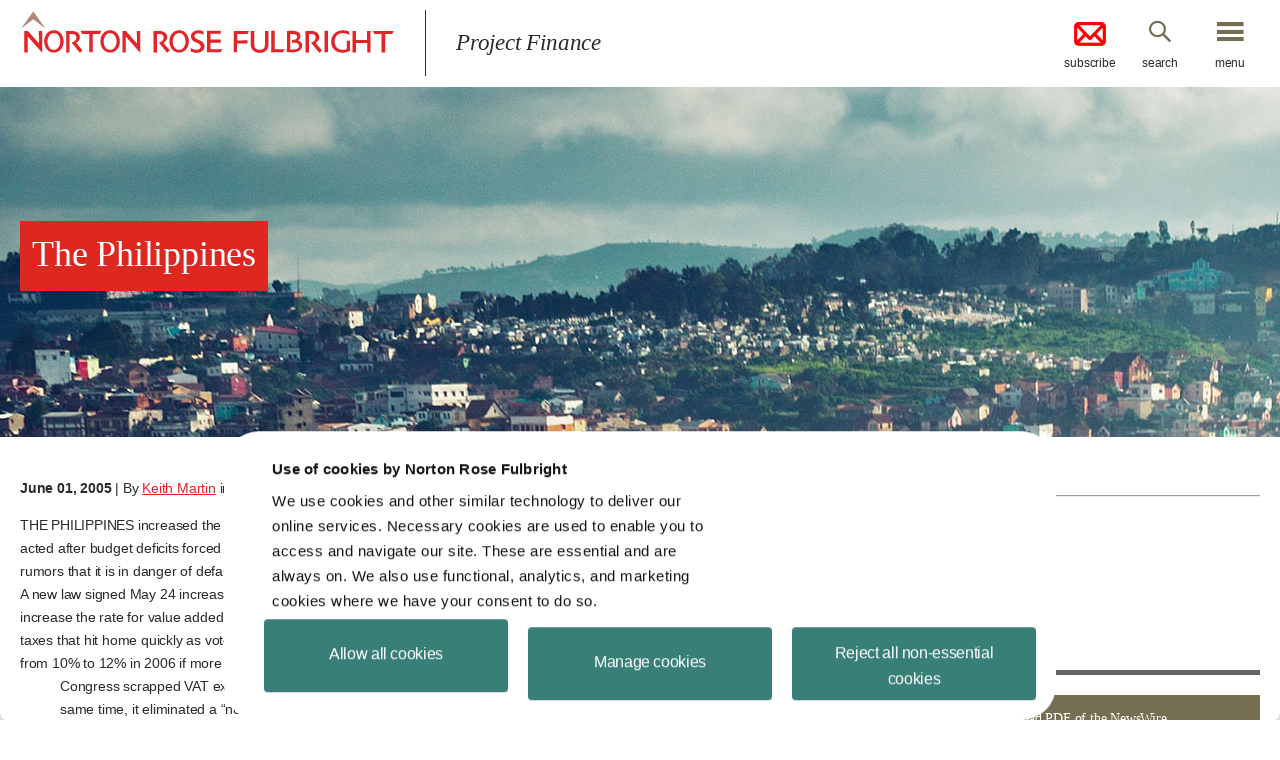

--- FILE ---
content_type: text/html; charset=utf-8
request_url: https://www.projectfinance.law/publications/2005/june/the-philippines/
body_size: 4191
content:
<!DOCTYPE html>
<html lang="en">
<!-- START HEAD-->

<head>
    
<!-- Google tag (gtag.js) --> <script async src="https://www.googletagmanager.com/gtag/js?id=G-99MCG09P0W"></script> <script>   window.dataLayer = window.dataLayer || [];   function gtag(){dataLayer.push(arguments);}   gtag('js', new Date());   gtag('config', 'G-99MCG09P0W'); </script>
<title>The Philippines | Norton Rose Fulbright - June 2005</title>
<meta name="viewport" content="initial-scale=1" />
<meta http-equiv="Content-Type" content="text/html; charset=utf-8" />
<meta http-equiv="X-UA-Compatible" content="IE=edge,chrome=1" />
<meta name="description" content="" />
<meta name="keywords" content="" />
<meta name="SKYPE_TOOLBAR" content="SKYPE_TOOLBAR_PARSER_COMPATIBLE" />
<meta property="og:title" content="The Philippines | Norton Rose Fulbright" />
<meta property="og:image" content="/assets/images/global/norton-rose-fulbright-icon.jpg" />
<meta property="og:description" content="" />
<link rel='shortcut icon' type='image/x-icon' href='/media/5584/favicon.jpg?mode=pad&width=32&height=32' />
<script id="Cookiebot" src="https://consent.cookiebot.com/uc.js" data-cbid="400c6fc7-3481-44c2-800d-c3f5d5158e11" data-blockingmode="auto" type="text/javascript"></script>

<link href="/DependencyHandler.axd?s=L2Fzc2V0cy9jc3MvbWFpbi5jc3M7L2Fzc2V0cy9jc3MvY3VzdG9tLmNzczs&amp;t=Css&amp;cdv=984571413" type="text/css" rel="stylesheet"/>
<link as="font" href="/assets/icons/icomoon.woff" type="font/woff2" crossorigin="anonymous">
    <link rel="canonical" href="https://www.projectfinance.law/publications/2005/june/the-philippines/"/>    

</head>

<!--[if IE 9]><body class="no-js ie ie9"><!--<![endif]-->
<!--[if (gt IE 9)|!(IE)]><!-->
<body >
<!--<![endif]-->  
    <!-- START HEADER-->
    <header id="siteHeader" role="banner" class="site-header">
        <div id="searchBar" class="search-bar">
            <div class="container">
                <form action="/search" method="get">
                    <label class="hide" for="siteSearch">Search</label>
                    <input type="text" name="query" placeholder="Search" id="siteSearch" class="search-input" />
                    <button type="submit" name="search-button" value="Go" class="search-submit">Go</button>
                </form>
            </div><a id="searchClose" href="#" title="Close Search" class="close-btn">close</a>
        </div>
        <div class="container">
            <a href="/" title="Project Finance" class="site-logo">
                <span>Project Finance</span>
            </a>
                <div class="site-title">
                    <div class="text">Project Finance</div>
                </div>
                                            <div class="action-buttons ">
                            <a target="_blank" href="https://engage.nortonrosefulbright.com/v/2s2mfdfk" title="Subscribe" class="subscribe-btn">
                                <img alt="subscribe icon" class="mail-icon" style="margin-left:auto;margin-right:auto;display:block;position:relative;margin-bottom: 10.05%" src="/assets/images/icons/mail-32.png"/>subscribe
                            </a>
                        <a href="#" title="Search" class="search-btn search-bar-btn">search</a>
                        <a id="menuBtn" href="#" title="Menu" class="nav-btn">menu</a>
                    </div>
        </div>
    </header>
    <!-- START MENU MODAL	-->
    <nav id="menuOverlay" class="modal-nav modal">
        <div class="container">
            <a href="/" title="Project Finance" class="nav-logo"></a>
                <div class="site-title">
                    <div class="text">Project Finance</div>
                </div>
                        <div class="action-buttons"><a href="#" title="Close" class="modal-close">close</a></div>
            <ul>
        <li><a href="/" title="Home">Home</a></li>
        <li><a href="/newswire-archive/" title="NewsWire archive">NewsWire archive</a></li>
        <li><a href="/podcasts/" title="Currents podcast">Currents podcast</a></li>
        <li><a href="/earth-wind-and-solar/" title="Earth, Wind and Solar podcast">Earth, Wind and Solar podcast</a></li>
        <li><a href="/tax-equity-news/" title="Tax Equity News">Tax Equity News</a></li>
        <li><a href="/blog/" title="Project finance blog">Project finance blog</a></li>
        <li><a href="/meet-our-us-and-latin-american-team/" title="Meet our US and Latin American team">Meet our US and Latin American team</a></li>
    

    

</ul>

        </div>
    </nav>
    <!-- END MENU MODAL-->
    <!-- START FALLBACK MESSAGE-->
    <div id="fallbackMessageModal" class="fallback-message modal">
        <div class="container">
            <div class="action-buttons"><a href="#" title="Close" class="modal-close">close</a></div>
            <div class="fallback-text">
                <h1 class="primary-header">You are using an <strong>outdated</strong> browser.</h1>
                <p>Please <a href="http://browsehappy.com/" target="_blank" rel="noopener" title="upgrade your browser" class="upgrade">upgrade your browser</a> to improve your experience.</p>
            </div>
        </div>
    </div>
    <!-- END REGISTER MODAL-->
<!-- END HEADER-->

    
    <div role="main" class="">
        


<!-- START CONTENT HERO-->
<section style="background-image: url(/assets/images/plcr/content-hero-01.jpg);" class="content-hero">
    <div class="container ">
            <h1 class="hero-title"><span class="wrap" style=><span class="inner" style=>The Philippines</span></span></h1>
            </div>
</section>
<!-- END CONTENT HERO-->

<div class="container">
    <div class="publication-wrapper walledgarden">


<style>
    .topboxcontent-fixed {
        display:block;
        position: relative;
        width: 100%; /* Or set a specific width */
        border-bottom: 1px solid #ccc; /* Optional for separation */
        padding-left:20px;
    }

</style>
<aside class="sticky-sidebar ">
    <div class="topboxcontent-fixed">
            <hr />
            <p><strong>NewsWire Editor</strong></p>
            <p>
                <a href="https://www.nortonrosefulbright.com/en-US/people/1016444" title="Keith Martin"><strong><span style="color: #dd2720;text-decoration:underline;">Keith Martin</span></strong></a><br />
                <strong>Partner, United States</strong><br />
                Washington DC<br />
                <a href="mailto:keith.martin@nortonrosefulbright.com"><span style="color: #dd2720;text-decoration:underline;">Email</span></a><br />
                T: +1 202 974 5674
            </p>
                <nav>
            <div class="action-btns">
                    <a href="/media/1551/pfn0605.pdf" target="_blank" title="Download PDF of the NewsWire" class="btn-std icon-pdf">Download PDF of the NewsWire</a>
                <a href="https://sites-nortonrosefulbright.vuturevx.com/5/10011/form/country-redirect.asp" target="_blank" title="Subscribe to the NewsWire by email" class="btn-std">Subscribe to the NewsWire by email</a>
            </div>
        </nav>

        <div class="share-link">
            <a id="shareBtn" href="#" title="Add to favourites" class="shareBtn icon-share-box">Share this</a>
            <div id="share" class="share share-box">
                <ul id="shareLinks" class="shareLinks"></ul>
            </div>
        </div>
    </div>

</aside>
        <article class="publication-content rte">
            <h1 class="print-title">The Philippines</h1>
            <div class="post-details profile-photo">
                    <strong>June 01, 2005</strong>
                | By <a href="https://www.nortonrosefulbright.com/en-US/people/1016444">Keith Martin</a> in Washington, DC            </div>

<!-- START CONTENT BLOCK-->
<div id="the-philippines" class="content-module">
 
        
  
 
    <div class="el_field">THE PHILIPPINES increased the corporate tax rate and scrapped valued added tax exemptions for energy companies. The country acted after budget deficits forced several downgrades of its sovereign credit rating, making borrowing more expensive and sparking rumors that it is in danger of defaulting on its debts.</div>
<div class="el_field"></div>
<div class="el_field">A new law signed May 24 increases the corporate tax rate from 32% to 35%. President Gloria Arroyo had also asked Congress to increase the rate for value added taxes, but the politics of such a rate increase were too difficult. Value added taxes are like sales taxes that hit home quickly as voters do their shopping. Instead, Congress gave Arroyo standby authority to increase the VAT rate from 10% to 12% in 2006 if more revenues are needed.</div>
<div class="el_field"></div>
<div class="el_field" style="padding-left: 40px;">Congress scrapped VAT exemptions enjoyed by various industries, including private power companies and oil refiners. At the same time, it eliminated a “no pass-on provision” that would have barred independent power companies from passing through VAT to consumers.</div>

</div>

<!-- END CONTENT BLOCK-->
            <div class="post-details">
                
            </div>

        </article>
    </div>
</div>

<!-- START NEXT ARTICLE BUTTON-->
<div class="next-article-wrap">
    </div>
<!-- END NEXT ARTICLE BUTTON-->


<script src="//cdnjs.cloudflare.com/ajax/libs/gsap/1.16.1/TweenMax.min.js"></script>
<script src="https://cdnjs.cloudflare.com/ajax/libs/ScrollMagic/2.0.8/ScrollMagic.min.js"></script>
<script src="https://cdnjs.cloudflare.com/ajax/libs/ScrollMagic/2.0.8/plugins/animation.gsap.min.js"></script>
<script src="/assets/js/vendor/lazysizes.min.js"></script>




        <p class="blog-author-ampersand" style="display:none;">
        
                <span>Keith Martin</span>

        
        </p>
        
                <p class="blog-author-and" style="display:none;">
        
                <span>Keith Martin</span>

        
        </p>
        
        
        <p class="blog-author-double-dash" style="display:none;">
        
                <span>Keith Martin</span>

        
        </p>
        
        <p class="blog-author-double-space" style="display:none;">
        
                <span>Keith Martin</span>

        
        </p>
    </div>
    
    <div class="container no-padding">
        
        
    </div>

<!-- START GLOBAL PROMO LINKS-->
    <section id="blogNetwork" class="global-promo-links">
        <div class="container no-padding">
                <ul class="logos">
                        <li><a target="" title="Norton Rose Full Bright"><img src="/media/1008/logo-norton-rose-fulbright.png?mode=pad&height=65" alt="Norton Rose Full Bright"/></a></li>
                        <li><a target="" title="Blog Network"><img src="/media/1009/logo-blog-network.png?mode=pad&height=65" alt="Blog Network"/></a></li>
                </ul>

                <ul class="promo-list">
                        <li>
                            <article>
                                <div class="text                                         no-image
 ">
                                    <a target="_blank" href="http://www.pfnewswire.com/" rel="noopener" title="Project Finance News" class="title">Project Finance News</a>
                                    <p><!DOCTYPE html>
<html>
<head>
</head>
<body>
<p><span>For developments affecting project finance and the energy sector.</span></p>
</body>
</html></p>
                                </div>
                            </article>
                        </li>
                </ul>
            
        </div>
        <div class="container no-padding" style="padding:10px;">
            <p>Norton Rose Fulbright US LLP © 2026. All Rights Reserved.</p>
        </div>
    </section>
<!-- END GLOBAL PROMO LINKS-->
<!-- START FOOTER-->
<footer role="contentinfo" class="site-footer">
    <div class="container">
            <ul class="footer-links">
                    <li><a href="http://www.nortonrosefulbright.com/legal-notices-and-disclaimers/" target="_blank" title="Legal notices">Legal notices</a></li>
                    <li><a href="http://www.nortonrosefulbright.com/privacy-notice/" target="_blank" title="Privacy notice">Privacy notice</a></li>
                    <li><a href="https://www.nortonrosefulbright.com/en/global-statement/cookies-policy" target="_blank" title="Cookies policy">Cookies policy</a></li>
                    <li><a href="https://www.nortonrosefulbright.com/en-us/global-statements/do-not-sell-or-share-my-personal-information-or-limit-the-use-of-my-sensitive-personal-information" target="_blank" title="Do Not Sell or Share My Personal Information">Do Not Sell or Share My Personal Information</a></li>
                    <li><a href="https://www.nortonrosefulbright.com/en-us/global-statements/do-not-sell-or-share-my-personal-information-or-limit-the-use-of-my-sensitive-personal-information" target="_blank" title="Limit the Use of My Sensitive Personal Information">Limit the Use of My Sensitive Personal Information</a></li>
            </ul>
                    <ul class="social-list">
                    <li><a target="_blank" href="https://twitter.com/NLawGlobal" rel="noopener" title="Twitter" class="social-twitter icon-twitter"><span>Twitter</span></a></li>
                    <li><a target="_blank" href="https://www.facebook.com/NortonRoseFulbright" rel="noopener" title="Facebook" class="social-facebook icon-facebook"><span>Facebook</span></a></li>
                    <li><a target="_blank" href="https://www.linkedin.com/company/nortonrosefulbright" rel="noopener" title="Linkedin" class="social-linkedin icon-linkedin"><span>Linkedin</span></a></li>
                    <li><a target="_blank" href="https://www.youtube.com/user/nortonrosefulbright" rel="noopener" title="YouTube" class="social-youtube icon-youtube"><span>YouTube</span></a></li>
            </ul>
    </div>
</footer>
<script data-main="/assets/js/main" src="/assets/js/vendor/require.min.js?v=637560018100000000" async="async"></script>
<script src="/DependencyHandler.axd?s=L2Fzc2V0cy9qcy92ZW5kb3IvbW9kZXJuaXpyLm1pbi5qczs&amp;t=Javascript&amp;cdv=984571413" type="text/javascript"></script><script src="/umbraco/surface/asset/youtubeiframeapi" type="text/javascript"></script>
<!-- END FOOTER-->
            <script>(function(i, s, o, g, r, a, m){i['GoogleAnalyticsObject']=r; i[r]=i[r] || function(){(i[r].q=i[r].q || []).push(arguments)}, i[r].l=1 * new Date(); a=s.createElement(o), m=s.getElementsByTagName(o)[0]; a.async=1; a.src=g; m.parentNode.insertBefore(a, m)})(window, document, 'script', '/umbraco/surface/asset/googleanalytics', 'ga'); ga('create', 'UA-69497242-18', 'auto'); ga('send', 'pageview');</script>

</body>


--- FILE ---
content_type: text/css
request_url: https://www.projectfinance.law/DependencyHandler.axd?s=L2Fzc2V0cy9jc3MvbWFpbi5jc3M7L2Fzc2V0cy9jc3MvY3VzdG9tLmNzczs&t=Css&cdv=984571413
body_size: 20599
content:

html{font-family:sans-serif;-ms-text-size-adjust:100%;-webkit-text-size-adjust:100%}body{margin:0}article,aside,details,figcaption,figure,footer,header,hgroup,main,nav,section,summary{display:block}audio,canvas,progress,video{display:inline-block;vertical-align:baseline}audio:not([controls]){display:none;height:0}[hidden],template{display:none}abbr[title]{border-bottom:1px dotted}b,optgroup,strong{font-weight:700}dfn{font-style:italic}h1{font-size:2em;margin:.67em 0}mark{background:#ff0;color:#000}small{font-size:80%}sub,sup{font-size:75%;line-height:0;position:relative;vertical-align:baseline}sup{top:-.5em}sub{bottom:-.25em}img{border:0}svg:not(:root){overflow:hidden}figure{margin:1em 40px}hr{-moz-box-sizing:content-box;box-sizing:content-box;height:0}pre{overflow:auto}code,kbd,pre,samp{font-family:monospace,monospace;font-size:1em}button,input,optgroup,select,textarea{color:inherit;font:inherit;margin:0}button{overflow:visible}button,select{text-transform:none}button,html input[type=button],input[type=reset],input[type=submit]{-webkit-appearance:button;cursor:pointer}button[disabled],html input[disabled]{cursor:default}button::-moz-focus-inner,input::-moz-focus-inner{border:0;padding:0}input{line-height:normal}input[type=checkbox],input[type=radio]{box-sizing:border-box;padding:0}input[type=number]::-webkit-inner-spin-button,input[type=number]::-webkit-outer-spin-button{height:auto}input[type=search]{-webkit-appearance:textfield;-moz-box-sizing:content-box;-webkit-box-sizing:content-box;box-sizing:content-box}input[type=search]::-webkit-search-cancel-button,input[type=search]::-webkit-search-decoration{-webkit-appearance:none}fieldset{border:1px solid silver;margin:0 2px;padding:.35em .625em .75em}legend{border:0;padding:0}textarea{overflow:auto;resize:none}table{border-collapse:collapse;border-spacing:0}td,th{padding:0}.slick-slider{position:relative;display:block;box-sizing:border-box;-moz-box-sizing:border-box;-webkit-touch-callout:none;-webkit-user-select:none;-khtml-user-select:none;-moz-user-select:none;-ms-user-select:none;user-select:none;-ms-touch-action:pan-y;touch-action:pan-y;-webkit-tap-highlight-color:transparent}.slick-list{position:relative;overflow:hidden;display:block;margin:0;padding:0}.slick-list:focus{outline:0}.slick-list.dragging{cursor:pointer;cursor:hand}.slick-slider .slick-list,.slick-slider .slick-track{-webkit-transform:translate3d(0,0,0);-moz-transform:translate3d(0,0,0);-ms-transform:translate3d(0,0,0);-o-transform:translate3d(0,0,0);transform:translate3d(0,0,0)}.slick-track{position:relative;left:0;top:0;display:block}.slick-track:after,.slick-track:before{content:"";display:table}.slick-track:after{clear:both}.slick-loading .slick-track{visibility:hidden}.slick-slide{float:left;height:100%;min-height:1px;display:none}[dir=rtl] .slick-slide{float:right}.slick-slide img{display:block}.slick-slide.slick-loading img{display:none}.slick-slide.dragging img{pointer-events:none}.slick-initialized .slick-slide{display:block}.slick-loading .slick-slide{visibility:hidden}.slick-vertical .slick-slide{display:block;height:auto;border:1px solid transparent}.jp-audio :focus,.jp-audio-stream :focus,.jp-video :focus{outline:0}.jp-audio button::-moz-focus-inner,.jp-audio-stream button::-moz-focus-inner,.jp-video button::-moz-focus-inner{border:0}.jp-audio,.jp-audio-stream,.jp-video{font-size:16px;font-family:Verdana,Arial,sans-serif;line-height:1.6;color:#666;border:1px solid #009be3;background-color:#eee}.jp-audio{width:420px}.jp-audio-stream{width:182px}.jp-video-270p{width:480px}.jp-video-360p{width:640px}.jp-video-full{width:480px;height:270px;position:static!important}.jp-video-full div div{z-index:1000}.jp-video-full .jp-jplayer{top:0;left:0;position:fixed!important;overflow:hidden}.jp-video-full .jp-gui{position:fixed!important;top:0;left:0;width:100%;height:100%;z-index:1001}.jp-video-full .jp-interface{position:absolute!important;bottom:0;left:0}.jp-interface{position:relative;background-color:#eee;width:100%}.jp-audio .jp-interface,.jp-audio-stream .jp-interface{height:80px}.jp-video .jp-interface{border-top:1px solid #009be3}.jp-controls-holder{clear:both;width:440px;margin:0 auto;position:relative;overflow:hidden;top:-8px}.jp-interface .jp-controls{margin:0;padding:0;overflow:hidden}.jp-audio .jp-controls{width:380px;padding:20px 20px 0}.jp-audio-stream .jp-controls{position:absolute;top:20px;left:20px;width:142px}.jp-video .jp-type-single .jp-controls{width:78px;margin-left:200px}.jp-video .jp-type-playlist .jp-controls{width:134px;margin-left:172px}.jp-video .jp-controls{float:left}.jp-controls button{display:block;float:left;overflow:hidden;text-indent:-9999px;border:none;cursor:pointer}.jp-play{width:40px;height:40px;background:url("/assets/images/audio-podcast/audio-podcast-sprites.png") no-repeat}.jp-play:focus{background:url("/assets/images/audio-podcast/audio-podcast-sprites.png") -41px 0 no-repeat}.jp-state-playing .jp-play{background:url("/assets/images/audio-podcast/audio-podcast-sprites.png") 0 -42px no-repeat}.jp-state-playing .jp-play:focus{background:url("/assets/images/audio-podcast/audio-podcast-sprites.png") -41px -42px no-repeat}.jp-next,.jp-previous,.jp-stop{width:28px;height:28px;margin-top:6px}.jp-stop{background:url("/assets/images/audio-podcast/audio-podcast-sprites.png") 0 -83px no-repeat;margin-left:10px}.jp-stop:focus{background:url("/assets/images/audio-podcast/audio-podcast-sprites.png") -29px -83px no-repeat}.jp-previous{background:url("/assets/images/audio-podcast/audio-podcast-sprites.png") 0 -112px no-repeat}.jp-previous:focus{background:url("/assets/images/audio-podcast/audio-podcast-sprites.png") -29px -112px no-repeat}.jp-next{background:url("/assets/images/audio-podcast/audio-podcast-sprites.png") 0 -141px no-repeat}.jp-next:focus{background:url("/assets/images/audio-podcast/audio-podcast-sprites.png") -29px -141px no-repeat}.jp-progress{overflow:hidden;background-color:#ddd}.jp-audio .jp-progress{position:absolute;top:32px;height:15px}.jp-audio .jp-type-single .jp-progress{left:110px;width:186px}.jp-audio .jp-type-playlist .jp-progress{left:166px;width:130px}.jp-video .jp-progress{top:0;left:0;width:100%;height:10px}.jp-seek-bar{background:url("/assets/images/audio-podcast/audio-podcast-sprites.png") 0 -202px repeat-x;width:0;height:100%;cursor:pointer}.jp-play-bar{background:url("/assets/images/audio-podcast/audio-podcast-sprites.png") 0 -218px repeat-x;width:0;height:100%}.jp-seeking-bg{background:url("/assets/images/audio-podcast/audio-podcast-seeking.gif")}.jp-state-no-volume .jp-volume-controls{display:none}.jp-volume-controls{position:absolute;top:32px;left:308px;width:200px}.jp-audio-stream .jp-volume-controls{left:70px}.jp-video .jp-volume-controls{top:12px;left:50px}.jp-volume-controls button{display:block;position:absolute;overflow:hidden;text-indent:-9999px;border:none;cursor:pointer}.jp-mute,.jp-volume-max{width:18px;height:15px}.jp-mute{background:url("/assets/images/audio-podcast/audio-podcast-sprites.png") 0 -170px no-repeat}.jp-mute:focus{background:url("/assets/images/audio-podcast/audio-podcast-sprites.png") -19px -170px no-repeat}.jp-state-muted .jp-mute{background:url("/assets/images/audio-podcast/audio-podcast-sprites.png") -60px -170px no-repeat}.jp-state-muted .jp-mute:focus{background:url("/assets/images/audio-podcast/audio-podcast-sprites.png") -79px -170px no-repeat}.jp-volume-max{left:74px;background:url("/assets/images/audio-podcast/audio-podcast-sprites.png") 0 -186px no-repeat}.jp-volume-max:focus{background:url("/assets/images/audio-podcast/audio-podcast-sprites.png") -19px -186px no-repeat}.jp-volume-bar{position:absolute;overflow:hidden;background:url("/assets/images/audio-podcast/audio-podcast-sprites.png") 0 -250px repeat-x;top:5px;left:22px;width:46px;height:5px;cursor:pointer}.jp-volume-bar-value{background:url("/assets/images/audio-podcast/audio-podcast-sprites.png") 0 -256px repeat-x;width:0;height:5px}.jp-audio .jp-time-holder{position:absolute;top:50px}.jp-audio .jp-type-single .jp-time-holder{left:110px;width:186px}.jp-audio .jp-type-playlist .jp-time-holder{left:166px;width:130px}.jp-current-time,.jp-duration{width:60px;font-size:.64em;font-style:oblique}.jp-current-time{float:left;display:inline;cursor:default}.jp-duration{float:right;display:inline;text-align:right;cursor:pointer}.jp-video .jp-current-time{margin-left:20px}.jp-video .jp-duration{margin-right:20px}.jp-details{font-weight:700;text-align:center;cursor:default}.jp-details,.jp-playlist{width:100%;background-color:#ccc;border-top:1px solid #009be3}.jp-type-playlist .jp-details,.jp-type-single .jp-details{border-top:none}.jp-details .jp-title{margin:0;padding:5px 20px;font-size:.72em;font-weight:700}.jp-playlist ul{list-style-type:none;margin:0;padding:0 20px;font-size:.72em}.jp-playlist li{padding:5px 0 4px 20px;border-bottom:1px solid #eee}.jp-playlist li div{display:inline}div.jp-type-playlist div.jp-playlist li:last-child{padding:5px 0 5px 20px;border-bottom:none}div.jp-type-playlist div.jp-playlist li.jp-playlist-current{list-style-type:square;list-style-position:inside;padding-left:7px}div.jp-type-playlist div.jp-playlist a{color:#333;text-decoration:none}div.jp-type-playlist div.jp-playlist a.jp-playlist-current,div.jp-type-playlist div.jp-playlist a:hover{color:#0d88c1}div.jp-type-playlist div.jp-playlist a.jp-playlist-item-remove{float:right;display:inline;text-align:right;margin-right:10px;font-weight:700;color:#666}div.jp-type-playlist div.jp-playlist a.jp-playlist-item-remove:hover{color:#0d88c1}div.jp-type-playlist div.jp-playlist span.jp-free-media{float:right;display:inline;text-align:right;margin-right:10px}div.jp-type-playlist div.jp-playlist span.jp-free-media a{color:#666}div.jp-type-playlist div.jp-playlist span.jp-free-media a:hover{color:#0d88c1}span.jp-artist{font-size:.8em;color:#666}.jp-video-play{width:100%;overflow:hidden;cursor:pointer;background-color:transparent}.jp-video-270p .jp-video-play{margin-top:-270px;height:270px}.jp-video-360p .jp-video-play{margin-top:-360px;height:360px}.jp-video-full .jp-video-play{height:100%}.jp-video-play-icon{position:relative;display:block;width:112px;height:100px;margin-left:-56px;margin-top:-50px;left:50%;top:50%;background:url("/assets/images/audio-podcast/audio-podcast-play.png") no-repeat;text-indent:-9999px;border:none;cursor:pointer}.jp-video-play-icon:focus{background:url("/assets/images/audio-podcast/audio-podcast-play.png") 0 -100px no-repeat}.jp-jplayer,.jp-jplayer audio{width:0;height:0}.jp-jplayer{background-color:#000}.jp-toggles{padding:0;margin:0 auto;overflow:hidden}.jp-audio .jp-type-single .jp-toggles{width:25px}.jp-audio .jp-type-playlist .jp-toggles{width:55px;margin:0;position:absolute;left:325px;top:50px}.jp-video .jp-toggles{position:absolute;right:16px;margin:10px 0 0;width:100px}.jp-toggles button{display:block;float:left;width:25px;height:18px;text-indent:-9999px;line-height:100%;border:none;cursor:pointer}.jp-full-screen{background:url("/assets/images/audio-podcast/audio-podcast-sprites.png") 0 -310px no-repeat;margin-left:20px}.jp-full-screen:focus{background:url("/assets/images/audio-podcast/audio-podcast-sprites.png") -30px -310px no-repeat}.jp-state-full-screen .jp-full-screen{background:url("/assets/images/audio-podcast/audio-podcast-sprites.png") -60px -310px no-repeat}.jp-state-full-screen .jp-full-screen:focus{background:url("/assets/images/audio-podcast/audio-podcast-sprites.png") -90px -310px no-repeat}.jp-repeat{background:url("/assets/images/audio-podcast/audio-podcast-sprites.png") 0 -290px no-repeat}.jp-repeat:focus{background:url("/assets/images/audio-podcast/audio-podcast-sprites.png") -30px -290px no-repeat}.jp-state-looped .jp-repeat{background:url("/assets/images/audio-podcast/audio-podcast-sprites.png") -60px -290px no-repeat}.jp-state-looped .jp-repeat:focus{background:url("/assets/images/audio-podcast/audio-podcast-sprites.png") -90px -290px no-repeat}.jp-shuffle{background:url("/assets/images/audio-podcast/audio-podcast-sprites.png") 0 -270px no-repeat;margin-left:5px}.jp-shuffle:focus{background:url("/assets/images/audio-podcast/audio-podcast-sprites.png") -30px -270px no-repeat}.jp-state-shuffled .jp-shuffle{background:url("/assets/images/audio-podcast/audio-podcast-sprites.png") -60px -270px no-repeat}.jp-state-shuffled .jp-shuffle:focus{background:url("/assets/images/audio-podcast/audio-podcast-sprites.png") -90px -270px no-repeat}.jp-no-solution{padding:5px;font-size:.8em;background-color:#eee;border:2px solid #009be3;color:#000;display:none}.jp-no-solution a{color:#000}.jp-no-solution span{font-size:1em;display:block;text-align:center;font-weight:700}@font-face{font-family:icomoon;font-style:normal;font-weight:400;src:url("/assets/icons/icomoon.eot");src:url("/assets/icons/icomoon.eot?#iefix") format("embedded-opentype"),url("/assets/icons/icomoon.svg#icomoon") format("svg"),url("/assets/icons/icomoon.woff") format("woff"),url("/assets/icons/icomoon.ttf") format("truetype")}.clearfix:after,.login-form-container form:after,.register-form-container form:after{content:"";display:table;clear:both}*,:after,:before{box-sizing:border-box}.btn,a,button,select,textarea{-webkit-transition:.5s ease-in-out;-moz-transition:.5s ease-in-out;transition:.5s ease-in-out}::-ms-clear{display:none}input,textarea{-webkit-appearance:none;-moz-appearance:none;-ms-appearance:none;-o-appearance:none;appearance:none}select{border-radius:0}input[type=submit]{cursor:pointer}*{-webkit-tap-highlight-color:transparent;-webkit-tap-highlight-color:transparent;box-sizing:border-box}:after,:before{box-sizing:border-box}html{font-size:62.5%;height:100%}@media(max-width:990px){html{font-size:55%}}body{-ms-overflow-style:scrollbar!important;color:#2b2b2b;font-family:Georgia,Cambria,"Times New Roman",Times,serif;font-size:1.5rem;height:100%;letter-spacing:-.02rem}body.scroll-fix{overflow:hidden;width:100%}div[role=main]{overflow:hidden;padding-top:87px}@media(max-width:990px){div[role=main]{padding-top:82px}}div[role=main].alt-offset{padding-top:140px}@media(max-width:990px){div[role=main].alt-offset{padding-top:120px}}@media(max-width:650px){div[role=main]{padding-top:60px}div[role=main].w-overflow{overflow:visible}div[role=main].alt-offset{padding-top:50px}div[role=main].no-offset{padding-top:0}}div[role=main].no-offset{padding-top:0}@media(max-width:990px){div[role=main].no-offset{padding-top:0}}@media print{div[role=main]{padding-top:0!important}}a{background:0 0;color:#dd2720;text-decoration:none;-webkit-transition:.25s;-moz-transition:.25s;transition:.25s}a:active{outline:#00f dotted 1px}p{font-family:Arial,sans-serif;font-size:1.4rem;line-height:1.7em;margin:0 0 1em}.container{margin:0 auto;max-width:1440px;padding:0 20px;width:100%;zoom:1}.container:after,.container:before{content:" ";display:block;height:0;overflow:hidden}.container:after{clear:both}.container.no-padding{padding:0}.container.wide-layout{max-width:1250px;padding:0 10px}.container.widest-layout{max-width:1440px;padding:0}.container.gutter{padding:0 10px}.blog-sidebar .social-list a span,.hide,.social-list a span{position:absolute;overflow:hidden;clip:rect(0 0 0 0);height:1px;width:1px;margin:-1px;padding:0;border:0}.generic-page-wrapper{zoom:1}.generic-page-wrapper:after,.generic-page-wrapper:before{content:" ";display:block;height:0;overflow:hidden}.generic-page-wrapper:after{clear:both}.generic-page-wrapper article{float:left;padding:0 20px 0 0;width:66.666%}@media only screen and (max-width:900px){.generic-page-wrapper article{float:none;padding:0;width:100%}}.generic-page-wrapper aside{float:right;padding-top:40px;width:33.333%}.generic-page-wrapper aside .inner{padding:0 0 0 20px}.generic-page-wrapper aside .inner h1:first-child,.generic-page-wrapper aside .inner h2:first-child,.generic-page-wrapper aside .inner h3:first-child,.generic-page-wrapper aside .inner h4:first-child,.generic-page-wrapper aside .inner h5:first-child,.generic-page-wrapper aside .inner h6:first-child{margin-top:0}@media only screen and (max-width:900px){.generic-page-wrapper aside{float:none;width:100%}.generic-page-wrapper aside .inner{padding:0}}.more-button{clear:both;padding:20px 0;text-align:center}.alt-bg{background:#fafafa}.sidebar-logo-link{display:block;text-align:center}.sidebar-logo-link img{max-width:100%}.social-list{list-style-type:none;margin:0;padding:0;zoom:1}.social-list:after,.social-list:before{content:" ";display:block;height:0;overflow:hidden}.social-list:after{clear:both}.social-list li{float:left;margin-left:8px}.social-list a{background:#fff;border-radius:100%;display:block;height:28px;padding-top:4px;text-align:center;width:28px}.social-list a:before{color:#55565a;font-size:20px}.social-list a:hover{opacity:.7}.share-link{display:inline-block;position:relative}.share-link>a{color:#2b2b2b;margin-right:30px}.share-link>a:before{bottom:-3px;font-size:20px;margin-right:5px;position:relative}.share-link>a:hover{color:#dd2720}.toggle-button{display:inline-block;padding-right:35px;position:relative}.toggle-button:before{color:#666;position:absolute;right:0;top:4px}.grid{display:flex;flex-wrap:wrap}.grid img{max-width:100%}.grid--nowrap{flex-wrap:nowrap}@media(min-width:651px){.grid{margin:0;width:100%}}.grid__col{-ms-flex-positive:1;-ms-flex-preferred-size:0;flex-basis:0;flex-grow:1;max-width:100%;min-height:1px;position:relative;width:100%}.grid__col--1{flex:0 0 8.333333%;max-width:8.333333%}.grid__col--2{flex:0 0 16.666667%;max-width:16.666667%}.grid__col--3{flex:0 0 25%;max-width:25%}.grid__col--4{flex:0 0 33.333333%;max-width:33.333333%}.grid__col--5{flex:0 0 41.666667%;max-width:41.666667%}.grid__col--6{flex:0 0 50%;max-width:50%}.grid__col--7{flex:0 0 58.333333%;max-width:58.333333%}.grid__col--8{flex:0 0 66.666667%;max-width:66.666667%}.grid__col--9{flex:0 0 75%;max-width:75%}.grid__col--10{flex:0 0 83.333333%;max-width:83.333333%}.grid__col--11{flex:0 0 91.666667%;max-width:91.666667%}.grid__col--12{flex:0 0 100%;max-width:100%}.grid__col--center{margin:auto}@media(min-width:421px){.grid__col--sm{-ms-flex-positive:1;-ms-flex-preferred-size:0;-webkit-box-flex:1;flex-basis:0;flex-grow:1;max-width:100%}.grid__col--sm-auto{flex:1 1;width:auto}.grid__col--sm-1{flex:0 0 8.333333%;max-width:8.333333%}.grid--border .grid__col--sm-1{flex:0 0 calc(8.333333% + 1px);max-width:calc(8.333333% + 1px)}.grid__col--sm-2{flex:0 0 16.666667%;max-width:16.666667%}.grid--border .grid__col--sm-2{flex:0 0 calc(16.666667% + 1px);max-width:calc(16.666667% + 1px)}.grid__col--sm-3{flex:0 0 25%;max-width:25%}.grid--border .grid__col--sm-3{flex:0 0 calc(25% + 1px);max-width:calc(25% + 1px)}.grid__col--sm-4{flex:0 0 33.333333%;max-width:33.333333%}.grid--border .grid__col--sm-4{flex:0 0 calc(33.333333% + 1px);max-width:calc(33.333333% + 1px)}.grid__col--sm-5{flex:0 0 41.666667%;max-width:41.666667%}.grid--border .grid__col--sm-5{flex:0 0 calc(41.666667% + 1px);max-width:calc(41.666667% + 1px)}.grid__col--sm-6{flex:0 0 50%;max-width:50%}.grid--border .grid__col--sm-6{flex:0 0 calc(50% + 1px);max-width:calc(50% + 1px)}.grid__col--sm-7{flex:0 0 58.333333%;max-width:58.333333%}.grid--border .grid__col--sm-7{flex:0 0 calc(58.333333% + 1px);max-width:calc(58.333333% + 1px)}.grid__col--sm-8{flex:0 0 66.666667%;max-width:66.666667%}.grid--border .grid__col--sm-8{flex:0 0 calc(66.666667% + 1px);max-width:calc(66.666667% + 1px)}.grid__col--sm-9{flex:0 0 75%;max-width:75%}.grid--border .grid__col--sm-9{flex:0 0 calc(75% + 1px);max-width:calc(75% + 1px)}.grid__col--sm-10{flex:0 0 83.333333%;max-width:83.333333%}.grid--border .grid__col--sm-10{flex:0 0 calc(83.333333% + 1px);max-width:calc(83.333333% + 1px)}.grid__col--sm-11{flex:0 0 91.666667%;max-width:91.666667%}.grid--border .grid__col--sm-11{flex:0 0 calc(91.666667% + 1px);max-width:calc(91.666667% + 1px)}.grid__col--sm-12{flex:0 0 100%;max-width:100%}.grid--border .grid__col--sm-12{flex:0 0 calc(100% + 1px);max-width:calc(100% + 1px)}}@media(min-width:651px){.grid__col--md{-ms-flex-positive:1;-ms-flex-preferred-size:0;-webkit-box-flex:1;flex-basis:0;flex-grow:1;max-width:100%}.grid__col--md-auto{flex:1 1;width:auto}.grid__col--md-1{flex:0 0 8.333333%;max-width:8.333333%}.grid--border .grid__col--md-1{flex:0 0 calc(8.333333% + 1px);max-width:calc(8.333333% + 1px)}.grid__col--md-2{flex:0 0 16.666667%;max-width:16.666667%}.grid--border .grid__col--md-2{flex:0 0 calc(16.666667% + 1px);max-width:calc(16.666667% + 1px)}.grid__col--md-3{flex:0 0 25%;max-width:25%}.grid--border .grid__col--md-3{flex:0 0 calc(25% + 1px);max-width:calc(25% + 1px)}.grid__col--md-4{flex:0 0 33.333333%;max-width:33.333333%}.grid--border .grid__col--md-4{flex:0 0 calc(33.333333% + 1px);max-width:calc(33.333333% + 1px)}.grid__col--md-5{flex:0 0 41.666667%;max-width:41.666667%}.grid--border .grid__col--md-5{flex:0 0 calc(41.666667% + 1px);max-width:calc(41.666667% + 1px)}.grid__col--md-6{flex:0 0 50%;max-width:50%}.grid--border .grid__col--md-6{flex:0 0 calc(50% + 1px);max-width:calc(50% + 1px)}.grid__col--md-7{flex:0 0 58.333333%;max-width:58.333333%}.grid--border .grid__col--md-7{flex:0 0 calc(58.333333% + 1px);max-width:calc(58.333333% + 1px)}.grid__col--md-8{flex:0 0 66.666667%;max-width:66.666667%}.grid--border .grid__col--md-8{flex:0 0 calc(66.666667% + 1px);max-width:calc(66.666667% + 1px)}.grid__col--md-9{flex:0 0 75%;max-width:75%}.grid--border .grid__col--md-9{flex:0 0 calc(75% + 1px);max-width:calc(75% + 1px)}.grid__col--md-10{flex:0 0 83.333333%;max-width:83.333333%}.grid--border .grid__col--md-10{flex:0 0 calc(83.333333% + 1px);max-width:calc(83.333333% + 1px)}.grid__col--md-11{flex:0 0 91.666667%;max-width:91.666667%}.grid--border .grid__col--md-11{flex:0 0 calc(91.666667% + 1px);max-width:calc(91.666667% + 1px)}.grid__col--md-12{flex:0 0 100%;max-width:100%}.grid--border .grid__col--md-12{flex:0 0 calc(100% + 1px);max-width:calc(100% + 1px)}}@media(min-width:769px){.grid__col--lg{-ms-flex-positive:1;-ms-flex-preferred-size:0;-webkit-box-flex:1;flex-basis:0;flex-grow:1;max-width:100%}.grid__col--lg-auto{flex:1 1;width:auto}.grid__col--lg-1{flex:0 0 8.333333%;max-width:8.333333%}.grid--border .grid__col--lg-1{flex:0 0 calc(8.333333% + 1px);max-width:calc(8.333333% + 1px)}.grid__col--lg-2{flex:0 0 16.666667%;max-width:16.666667%}.grid--border .grid__col--lg-2{flex:0 0 calc(16.666667% + 1px);max-width:calc(16.666667% + 1px)}.grid__col--lg-3{flex:0 0 25%;max-width:25%}.grid--border .grid__col--lg-3{flex:0 0 calc(25% + 1px);max-width:calc(25% + 1px)}.grid__col--lg-4{flex:0 0 33.333333%;max-width:33.333333%}.grid--border .grid__col--lg-4{flex:0 0 calc(33.333333% + 1px);max-width:calc(33.333333% + 1px)}.grid__col--lg-5{flex:0 0 41.666667%;max-width:41.666667%}.grid--border .grid__col--lg-5{flex:0 0 calc(41.666667% + 1px);max-width:calc(41.666667% + 1px)}.grid__col--lg-6{flex:0 0 50%;max-width:50%}.grid--border .grid__col--lg-6{flex:0 0 calc(50% + 1px);max-width:calc(50% + 1px)}.grid__col--lg-7{flex:0 0 58.333333%;max-width:58.333333%}.grid--border .grid__col--lg-7{flex:0 0 calc(58.333333% + 1px);max-width:calc(58.333333% + 1px)}.grid__col--lg-8{flex:0 0 66.666667%;max-width:66.666667%}.grid--border .grid__col--lg-8{flex:0 0 calc(66.666667% + 1px);max-width:calc(66.666667% + 1px)}.grid__col--lg-9{flex:0 0 75%;max-width:75%}.grid--border .grid__col--lg-9{flex:0 0 calc(75% + 1px);max-width:calc(75% + 1px)}.grid__col--lg-10{flex:0 0 83.333333%;max-width:83.333333%}.grid--border .grid__col--lg-10{flex:0 0 calc(83.333333% + 1px);max-width:calc(83.333333% + 1px)}.grid__col--lg-11{flex:0 0 91.666667%;max-width:91.666667%}.grid--border .grid__col--lg-11{flex:0 0 calc(91.666667% + 1px);max-width:calc(91.666667% + 1px)}.grid__col--lg-12{flex:0 0 100%;max-width:100%}.grid--border .grid__col--lg-12{flex:0 0 calc(100% + 1px);max-width:calc(100% + 1px)}}@media(min-width:990px){.grid__col--xl{-ms-flex-positive:1;-ms-flex-preferred-size:0;-webkit-box-flex:1;flex-basis:0;flex-grow:1;max-width:100%}.grid__col--xl-auto{flex:1 1;width:auto}.grid__col--xl-1{flex:0 0 8.333333%;max-width:8.333333%}.grid--border .grid__col--xl-1{flex:0 0 calc(8.333333% + 1px);max-width:calc(8.333333% + 1px)}.grid__col--xl-2{flex:0 0 16.666667%;max-width:16.666667%}.grid--border .grid__col--xl-2{flex:0 0 calc(16.666667% + 1px);max-width:calc(16.666667% + 1px)}.grid__col--xl-3{flex:0 0 25%;max-width:25%}.grid--border .grid__col--xl-3{flex:0 0 calc(25% + 1px);max-width:calc(25% + 1px)}.grid__col--xl-4{flex:0 0 33.333333%;max-width:33.333333%}.grid--border .grid__col--xl-4{flex:0 0 calc(33.333333% + 1px);max-width:calc(33.333333% + 1px)}.grid__col--xl-5{flex:0 0 41.666667%;max-width:41.666667%}.grid--border .grid__col--xl-5{flex:0 0 calc(41.666667% + 1px);max-width:calc(41.666667% + 1px)}.grid__col--xl-6{flex:0 0 50%;max-width:50%}.grid--border .grid__col--xl-6{flex:0 0 calc(50% + 1px);max-width:calc(50% + 1px)}.grid__col--xl-7{flex:0 0 58.333333%;max-width:58.333333%}.grid--border .grid__col--xl-7{flex:0 0 calc(58.333333% + 1px);max-width:calc(58.333333% + 1px)}.grid__col--xl-8{flex:0 0 66.666667%;max-width:66.666667%}.grid--border .grid__col--xl-8{flex:0 0 calc(66.666667% + 1px);max-width:calc(66.666667% + 1px)}.grid__col--xl-9{flex:0 0 75%;max-width:75%}.grid--border .grid__col--xl-9{flex:0 0 calc(75% + 1px);max-width:calc(75% + 1px)}.grid__col--xl-10{flex:0 0 83.333333%;max-width:83.333333%}.grid--border .grid__col--xl-10{flex:0 0 calc(83.333333% + 1px);max-width:calc(83.333333% + 1px)}.grid__col--xl-11{flex:0 0 91.666667%;max-width:91.666667%}.grid--border .grid__col--xl-11{flex:0 0 calc(91.666667% + 1px);max-width:calc(91.666667% + 1px)}.grid__col--xl-12{flex:0 0 100%;max-width:100%}.grid--border .grid__col--xl-12{flex:0 0 calc(100% + 1px);max-width:calc(100% + 1px)}}.primary-header{font-size:2.8rem;font-weight:400;line-height:1.3em;margin:0 0 .5em}.primary-header em,.primary-header.branded{color:#dd2720}.primary-header.large{font-size:3.4rem;color:#000;line-height:1.5em;padding:0 10%}@media(max-width:650px){.primary-header.large{font-size:2.5rem;padding:0}}.secondary-header{font-size:2.4rem;font-weight:400;line-height:1.4em;margin:0 0 .6em}.secondary-header.w-padding{padding:0 10px}.secondary-header.branded{color:#dd2720}.secondary-header.bold{font-weight:700}.tertiary-header{font-size:2.1rem;font-weight:400;line-height:1.4em;margin:0 0 .6em}.tertiary-header.w-padding{padding:0 10px}.tertiary-header.branded{color:#dd2720}.section-header{font-size:2.6rem;font-weight:400;line-height:1.2em;margin:0 0 .5em}.section-header.w-padding{padding:0 10px}.section-header.branded{color:#dd2720}.section-header.bold{font-weight:700}[data-icon]:before{font-family:icomoon;content:attr(data-icon);speak:none;font-weight:400;font-variant:normal;text-transform:none;line-height:1;-webkit-font-smoothing:antialiased;-moz-osx-font-smoothing:grayscale}.action-buttons .nav-btn:before,.action-buttons .search-btn:before,.article-panel .overlay:before,.blog-list a.active:before,.btn-std.w-arrow:before,.btn-std.w-dwn-arrow:before,.favourites-list .remove a:before,.filter-group li.active:before,.filter-group li:before,.icon-arrow-right:before,.icon-check-tick:before,.icon-check:before,.icon-chevron-down-after:after,.icon-chevron-down:before,.icon-chevron-left:before,.icon-chevron-right:before,.icon-chevron-up:before,.icon-circle-left:before,.icon-circle-right:before,.icon-close:before,.icon-eye-open:before,.icon-facebook:before,.icon-googleplus:before,.icon-knowledge:before,.icon-linkedin:before,.icon-menu:before,.icon-pdf:before,.icon-phone:before,.icon-play-btn:before,.icon-question:before,.icon-quote-start:before,.icon-quotes-left:before,.icon-rss:before,.icon-scroll:before,.icon-search:before,.icon-share-box:before,.icon-share:before,.icon-speech-start:before,.icon-star:before,.icon-twitter:before,.icon-youtube:before,.large-hero-slider .slick-next:before,.large-hero-slider .slick-prev:before,.modal-close:before,.next-article-wrapper.left-arrow .arrow-btn:before,.next-article-wrapper.right-arrow .arrow-btn:before,.open .toggle-button:before,.scroll-cta:before,.search-bar .close-btn:before,.submit-btn.w-arrow:before,.submit-btn.w-dwn-arrow:before,.toggle-button:before{font-family:icomoon;font-style:normal;font-variant:normal;font-weight:400;line-height:1;speak:none;text-transform:none;-moz-osx-font-smoothing:grayscale;-webkit-font-smoothing:antialiased}.btn-std.w-arrow:before,.btn-std.w-dwn-arrow:before,.icon-arrow-right:before,.submit-btn.w-arrow:before,.submit-btn.w-dwn-arrow:before{content:""}.icon-chevron-left:before,.large-hero-slider .slick-prev:before,.next-article-wrapper.left-arrow .arrow-btn:before{content:""}.blog-list a.active:before,.icon-chevron-right:before,.large-hero-slider .slick-next:before,.next-article-wrapper.right-arrow .arrow-btn:before{content:""}.icon-chevron-up:before,.open .toggle-button:before{content:""}.icon-chevron-down-after:after,.icon-chevron-down:before,.toggle-button:before{content:""}.action-buttons .nav-btn:before,.icon-menu:before{content:""}.action-buttons .search-btn:before,.icon-search:before{content:""}.favourites-list .remove a:before,.icon-close:before,.modal-close:before,.search-bar .close-btn:before{content:""}.icon-twitter:before{content:""}.icon-linkedin:before{content:""}.icon-rss:before{content:""}.icon-share:before{content:""}.icon-knowledge:before{content:""}.icon-scroll:before,.scroll-cta:before{content:""}.icon-eye-open:before{content:""}.filter-group li:before,.icon-check:before{content:""}.filter-group li.active:before,.icon-check-tick:before{content:""}.icon-question:before{content:""}.icon-quote-start:before{content:""}.article-panel .overlay:before,.icon-speech-start:before{content:""}.icon-pdf:before{content:""}.icon-share-box:before{content:""}.icon-star:before{content:""}.icon-facebook:before{content:""}.icon-youtube:before{content:""}.icon-googleplus:before{content:""}.icon-circle-left:before{content:""}.icon-circle-right:before{content:""}.icon-play-btn:before{content:""}.icon-quotes-left:before{content:""}.icon-phone:before{content:""}.accordion{margin-left:-1px;width:calc(100% + 2px);-webkit-box-align:stretch;-moz-box-align:stretch;box-align:stretch;-webkit-align-items:stretch;-moz-align-items:stretch;-ms-align-items:stretch;-o-align-items:stretch;align-items:stretch;-ms-flex-align:stretch;display:-webkit-box;display:-moz-box;display:box;display:-webkit-flex;display:-moz-flex;display:-ms-flexbox;display:flex;-webkit-box-orient:horizontal;-moz-box-orient:horizontal;box-orient:horizontal;-webkit-box-direction:normal;-moz-box-direction:normal;box-direction:normal;-webkit-flex-direction:row;-moz-flex-direction:row;flex-direction:row;-ms-flex-direction:row;-webkit-box-lines:multiple;-moz-box-lines:multiple;box-lines:multiple;-webkit-flex-wrap:wrap;-moz-flex-wrap:wrap;-ms-flex-wrap:wrap;flex-wrap:wrap;-webkit-box-pack:stretch;-moz-box-pack:stretch;box-pack:stretch;-webkit-justify-content:stretch;-moz-justify-content:stretch;-ms-justify-content:stretch;-o-justify-content:stretch;justify-content:stretch;-ms-flex-pack:stretch}@media(max-width:650px){.accordion{display:block;margin-left:0;width:100%}}.no-flexbox.no-flexboxtweener .accordion{display:block;margin-left:0;width:100%}.accordion__item{cursor:pointer;margin:1px;position:relative;width:calc(25% - 2px);z-index:1;-khtml-user-select:none;-moz-user-select:none;-ms-user-select:none;-webkit-user-select:none;-webkit-box-align:stretch;-moz-box-align:stretch;box-align:stretch;-webkit-align-items:stretch;-moz-align-items:stretch;-ms-align-items:stretch;-o-align-items:stretch;align-items:stretch;-ms-flex-align:stretch;display:-webkit-box;display:-moz-box;display:box;display:-webkit-flex;display:-moz-flex;display:-ms-flexbox;display:flex;-webkit-box-orient:horizontal;-moz-box-orient:horizontal;box-orient:horizontal;-webkit-box-direction:normal;-moz-box-direction:normal;box-direction:normal;-webkit-flex-direction:row;-moz-flex-direction:row;flex-direction:row;-ms-flex-direction:row;-webkit-box-lines:single;-moz-box-lines:single;box-lines:single;-webkit-flex-wrap:nowrap;-moz-flex-wrap:nowrap;-ms-flex-wrap:nowrap;flex-wrap:nowrap;-webkit-box-pack:stretch;-moz-box-pack:stretch;box-pack:stretch;-webkit-justify-content:stretch;-moz-justify-content:stretch;-ms-justify-content:stretch;-o-justify-content:stretch;justify-content:stretch;-ms-flex-pack:stretch;-webkit-transition:height .3s;-moz-transition:height .3s;transition:height .3s}.pdf-version .accordion__item{height:auto!important}.no-flexbox.no-flexboxtweener .accordion__item{display:block;margin:1px 0;width:100%}.accordion__item--active{z-index:2;-webkit-transition-delay:.3s;-moz-transition-delay:.3s;transition-delay:.3s}.no-flexbox.no-flexboxtweener .accordion__item--active{z-index:1}.accordion__item:nth-child(n+5){z-index:3}@media(max-width:650px){.accordion__item{margin:1px 0;width:100%}.accordion__item--active,.accordion__item:nth-child(n+5){z-index:1}}.no-flexbox.no-flexboxtweener .accordion__item:nth-child(n+5){z-index:1}.accordion__item:nth-child(n+5).accordion__item--active{z-index:4}@media(max-width:650px){.accordion__item:nth-child(n+5).accordion__item--active{z-index:1}}.no-flexbox.no-flexboxtweener .accordion__item:nth-child(n+5).accordion__item--active{z-index:1}.accordion__item:nth-child(n+9){z-index:4}@media(max-width:650px){.accordion__item:nth-child(n+9){z-index:1}}.no-flexbox.no-flexboxtweener .accordion__item:nth-child(n+9){z-index:1}.accordion__item:nth-child(n+9).accordion__item--active{z-index:5}@media(max-width:650px){.accordion__item:nth-child(n+9).accordion__item--active{z-index:1}}.no-flexbox.no-flexboxtweener .accordion__item:nth-child(n+9).accordion__item--active{z-index:1}.accordion__item:nth-child(n+13){z-index:5}@media(max-width:650px){.accordion__item:nth-child(n+13){z-index:1}}.no-flexbox.no-flexboxtweener .accordion__item:nth-child(n+13){z-index:1}.accordion__item:nth-child(n+13).accordion__item--active{z-index:6}@media(max-width:650px){.accordion__item:nth-child(n+13).accordion__item--active{z-index:1}}.no-flexbox.no-flexboxtweener .accordion__item:nth-child(n+13).accordion__item--active{z-index:1}.accordion__item:nth-child(n+17){z-index:6}@media(max-width:650px){.accordion__item:nth-child(n+17){z-index:1}}.no-flexbox.no-flexboxtweener .accordion__item:nth-child(n+17){z-index:1}.accordion__item:nth-child(n+17).accordion__item--active{z-index:7}@media(max-width:650px){.accordion__item:nth-child(n+17).accordion__item--active{z-index:1}}.no-flexbox.no-flexboxtweener .accordion__item:nth-child(n+17).accordion__item--active{z-index:1}.accordion__item:nth-child(n+21){z-index:7}@media(max-width:650px){.accordion__item:nth-child(n+21){z-index:1}}.no-flexbox.no-flexboxtweener .accordion__item:nth-child(n+21){z-index:1}.accordion__item:nth-child(n+21).accordion__item--active{z-index:8}.no-flexbox.no-flexboxtweener .accordion__item:nth-child(n+21).accordion__item--active{z-index:1}.accordion__content{background:#e8e8e8;-webkit-box-flex:1;-moz-box-flex:1;box-flex:1;-webkit-flex:1 1 auto;-moz-flex:1 1 auto;-ms-flex:1 1 auto;flex:1 1 auto}.accordion__inner-content{position:relative;padding-top:100%;height:0}.accordion__inner-content:before{background-color:#7caba9;background-position:center center;background-size:cover;border-radius:100%;content:"";height:70%;left:50%;position:absolute;top:50%;width:70%;z-index:1;-webkit-transform:translate(-50%,-50%);-moz-transform:translate(-50%,-50%);-ms-transform:translate(-50%,-50%);-o-transform:translate(-50%,-50%);transform:translate(-50%,-50%)}@media(max-width:650px){.accordion__item:nth-child(n+21).accordion__item--active{z-index:1}.accordion__inner-content{background:#7caba9;height:auto;padding-top:0;position:static}.accordion__inner-content:before{display:none}}.no-flexbox.no-flexboxtweener .accordion__inner-content:before{display:none}.no-flexbox.no-flexboxtweener .accordion__inner-content{background:#7caba9;height:auto;padding-top:0;position:static}.accordion__active-line{background:#7caba9;height:3px;left:0;position:absolute;width:0;z-index:9}.accordion__item--active .accordion__active-line{width:100%;-webkit-transition:width .25s .5s;-moz-transition:width .25s .5s;transition:width .25s .5s}.accordion__text{color:#fff;font-size:14px;font-weight:700;left:50%;padding:16%;position:absolute;text-align:center;top:50%;width:100%;z-index:2;-webkit-transform:translate(-50%,-50%);-moz-transform:translate(-50%,-50%);-ms-transform:translate(-50%,-50%);-o-transform:translate(-50%,-50%);transform:translate(-50%,-50%)}@media(max-width:990px){.accordion__text{font-size:12px}}@media(max-width:650px){.accordion__text{left:0;padding:30px;position:static;top:0;-webkit-transform:translate(0,0);-moz-transform:translate(0,0);-ms-transform:translate(0,0);-o-transform:translate(0,0);transform:translate(0,0)}}.no-flexbox.no-flexboxtweener .accordion__text{left:0;padding:30px;position:static;top:0;-webkit-transform:translate(0,0);-moz-transform:translate(0,0);-ms-transform:translate(0,0);-o-transform:translate(0,0);transform:translate(0,0)}.accordion__description{background:#fff;cursor:default;left:0;padding:30px 0 10px;position:absolute;top:100%;width:calc(400% + 6px);z-index:0}.accordion__description img{height:auto!important;width:100%!important}.accordion__description img,.accordion__description table{margin-bottom:20px}.no-flexbox.no-flexboxtweener .accordion__description{width:100%}.pdf-version .accordion__description{padding:10px 0;position:static}.accordion__description:before{border-radius:100%;color:#dd2720;content:"+";font-size:14px;font-weight:700;height:20px;left:12.5%;position:absolute;text-align:center;top:-25px;width:20px;-webkit-transform:translateX(-50%);-moz-transform:translateX(-50%);-ms-transform:translateX(-50%);-o-transform:translateX(-50%);transform:translateX(-50%);border:1px solid #666}@media(max-width:650px){.accordion__description{width:100%}.accordion__description:before{background:#fff;left:50%}}.no-flexbox.no-flexboxtweener .accordion__description:before{background:#fff;left:50%}.pdf-version .accordion__description:before{display:none}.accordion__item--active .accordion__description:before{content:"-"}.accordion__description:after{border-top:1px solid #e8e8e8;content:"";height:auto;left:0;opacity:0;position:absolute;top:16px;width:100%;-webkit-transition:opacity .25s;-moz-transition:opacity .25s;transition:opacity .25s}.accordion__item--active .accordion__description:after{opacity:1;-webkit-transition-delay:.5s;-moz-transition-delay:.5s;transition-delay:.5s}.accordion__item:nth-child(4n+2) .accordion__description{left:calc(-100% - 2px)}@media(max-width:650px){.accordion__item:nth-child(4n+2) .accordion__description{left:0}}.no-flexbox.no-flexboxtweener .accordion__item:nth-child(4n+2) .accordion__description{left:0}.accordion__item:nth-child(4n+2) .accordion__description:before{left:37.5%}@media(max-width:650px){.accordion__item:nth-child(4n+2) .accordion__description:before{left:50%}}.no-flexbox.no-flexboxtweener .accordion__item:nth-child(4n+2) .accordion__description:before{left:50%}.accordion__item:nth-child(4n+3) .accordion__description{left:calc(-200% - 4px)}@media(max-width:650px){.accordion__item:nth-child(4n+3) .accordion__description{left:0}}.no-flexbox.no-flexboxtweener .accordion__item:nth-child(4n+3) .accordion__description{left:0}.accordion__item:nth-child(4n+3) .accordion__description:before{left:62.5%}@media(max-width:650px){.accordion__item:nth-child(4n+3) .accordion__description:before{left:50%}}.no-flexbox.no-flexboxtweener .accordion__item:nth-child(4n+3) .accordion__description:before{left:50%}.accordion__item:nth-child(4n+4) .accordion__description{left:calc(-300% - 6px)}@media(max-width:650px){.accordion__item:nth-child(4n+4) .accordion__description{left:0}}.no-flexbox.no-flexboxtweener .accordion__item:nth-child(4n+4) .accordion__description{left:0}.accordion__item:nth-child(4n+4) .accordion__description:before{left:87.5%}.no-flexbox.no-flexboxtweener .accordion__item:nth-child(4n+4) .accordion__description:before{left:50%}.accordion__item--active .accordion__description{z-index:2}.accordion__description-text{font-family:Arial,sans-serif;font-size:1.4rem;line-height:1.4;opacity:0}.pdf-version .accordion__description-text{opacity:1}.accordion__item--active .accordion__description-text{opacity:1;-webkit-transition:opacity .25s .5s;-moz-transition:opacity .25s .5s;transition:opacity .25s .5s}.account-settings{padding:30px 10px}@media(max-width:650px){.accordion__item:nth-child(4n+4) .accordion__description:before{left:50%}.account-settings{padding:15px 0}}.account-settings .section-header{margin-bottom:0}.account-settings .new-password-box{display:none}.account-settings .new-password-box.open{display:block}.account-form{display:none;padding:30px 0 20px}.account-form .double-col{float:left;padding-left:15px;width:50%}.account-form .double-col:first-child{padding-left:0;padding-right:15px}@media(max-width:650px){.account-form .double-col{float:none;padding-left:0;width:100%}.account-form .double-col:first-child{padding-right:0}}.account-form.std-form input[type=email],.account-form.std-form input[type=number],.account-form.std-form input[type=password],.account-form.std-form input[type=tel],.account-form.std-form input[type=text],.account-form.std-form select,.account-form.std-form textarea{border:1px solid #d9d9d9}.open .account-form{display:block}.account-form .submit-btn-field{clear:both;padding:35px 0 0 20%}@media only screen and (max-width:1140px){.account-form .submit-btn-field{padding:35px 0 0}}.account-form .submit-btn-field .inline{margin-right:140px;margin-top:12px}.change-password{color:#756e52;display:block;font-size:1.4rem;padding-top:8px;text-decoration:underline}.change-password:hover{color:#dd2720}.archive-listing{padding:0 0 50px;text-align:center}@media(max-width:650px){.archive-listing{padding:20px 0}}.archive-listing-wrapper{-webkit-align-content:stretch;-moz-align-content:stretch;align-content:stretch;-ms-flex-line-pack:stretch;-webkit-box-align:stretch;-moz-box-align:stretch;box-align:stretch;-webkit-align-items:stretch;-moz-align-items:stretch;-ms-align-items:stretch;-o-align-items:stretch;align-items:stretch;-ms-flex-align:stretch;display:-webkit-box;display:-moz-box;display:box;display:-webkit-flex;display:-moz-flex;display:-ms-flexbox;display:flex;-webkit-box-orient:horizontal;-moz-box-orient:horizontal;box-orient:horizontal;-webkit-box-direction:normal;-moz-box-direction:normal;box-direction:normal;-webkit-flex-direction:row;-moz-flex-direction:row;flex-direction:row;-ms-flex-direction:row;-webkit-box-lines:multiple;-moz-box-lines:multiple;box-lines:multiple;-webkit-flex-wrap:wrap;-moz-flex-wrap:wrap;-ms-flex-wrap:wrap;flex-wrap:wrap;-webkit-box-pack:stretch;-moz-box-pack:stretch;box-pack:stretch;-webkit-justify-content:stretch;-moz-justify-content:stretch;-ms-justify-content:stretch;-o-justify-content:stretch;justify-content:stretch;-ms-flex-pack:stretch}.archive-listing__item{padding:20px 10px;width:33.33333%;-webkit-align-content:stretch;-moz-align-content:stretch;align-content:stretch;-ms-flex-line-pack:stretch;-webkit-box-align:stretch;-moz-box-align:stretch;box-align:stretch;-webkit-align-items:stretch;-moz-align-items:stretch;-ms-align-items:stretch;-o-align-items:stretch;align-items:stretch;-ms-flex-align:stretch;display:-webkit-box;display:-moz-box;display:box;display:-webkit-flex;display:-moz-flex;display:-ms-flexbox;display:flex;-webkit-box-orient:horizontal;-moz-box-orient:horizontal;box-orient:horizontal;-webkit-box-direction:normal;-moz-box-direction:normal;box-direction:normal;-webkit-flex-direction:row;-moz-flex-direction:row;flex-direction:row;-ms-flex-direction:row;-webkit-box-lines:single;-moz-box-lines:single;box-lines:single;-webkit-flex-wrap:nowrap;-moz-flex-wrap:nowrap;-ms-flex-wrap:nowrap;flex-wrap:nowrap;-webkit-box-pack:stretch;-moz-box-pack:stretch;box-pack:stretch;-webkit-justify-content:stretch;-moz-justify-content:stretch;-ms-justify-content:stretch;-o-justify-content:stretch;justify-content:stretch;-ms-flex-pack:stretch}@media(max-width:650px){.archive-listing__item{width:100%}}.archive-listing__button-wrapper{width:100%}.archive-listing__image{text-align:left;width:40%}.archive-listing__image img{display:block;height:auto;max-width:100%}.archive-listing__content{padding-left:15px;text-align:left;width:60%}.rte .archive-listing__link{color:#2b2b2b;display:block;font-family:Georgia,Cambria,"Times New Roman",Times,serif;font-size:inherit}.archive-listing__button{background:#000;color:#fff;display:inline-block;font-size:1.8rem;margin-top:20px;padding:10px 20px;-webkit-transition:background .25s ease-in-out;-moz-transition:background .25s ease-in-out;transition:background .25s ease-in-out}.archive-listing__button:hover{background:#707070}.article-list{padding:50px 0 20px}.grid-wrap{float:right;padding:20px 0;width:calc(100% - 290px);zoom:1}.grid-wrap:after,.grid-wrap:before{content:" ";display:block;height:0;overflow:hidden}.grid-wrap:after{clear:both}@media only screen and (max-width:990px){.grid-wrap{width:calc(100% - 220px)}}@media(max-width:650px){.grid-wrap{float:none;padding:0;width:100%}.blog-content .team-list ul{display:none}.blog-content .team-list .mobile-authors{display:block}}.article-panel{float:left;padding:10px;width:33.333%}.article-panel.one-one{width:33.333%}.article-panel.one-one .inner{height:210px}.article-panel.one-two{width:33.333%}.article-panel.one-two .inner{height:440px}.article-panel.two-one{width:66.666%}.article-panel.two-one .inner{height:210px}.article-panel.two-two{width:66.666%}.article-panel.two-two .inner{height:440px}.article-panel:hover{cursor:pointer}.article-panel:hover .overlay{opacity:1;visibility:visible}@media only screen and (max-width:850px){.article-panel.one-one,.article-panel.one-two{width:50%}.article-panel.two-one,.article-panel.two-two{width:100%}}@media only screen and (max-width:480px){.article-panel{padding:5px 0;width:100%}.article-panel.one-one,.article-panel.one-two,.article-panel.two-one,.article-panel.two-two{width:100%}.article-panel.one-one .inner,.article-panel.one-two .inner,.article-panel.two-one .inner,.article-panel.two-two .inner{height:auto!important;min-height:150px}}.article-panel .inner{background-image:url("/assets/images/plcr/grid-bg.jpg");background-size:cover;background-position:center center;background-repeat:no-repeat;display:block;overflow:hidden;padding:20px;position:relative}.article-panel .inner:after{background:-moz-linear-gradient(left,rgba(0,0,0,.9) 0,rgba(0,0,0,.2) 100%);background:-webkit-gradient(linear,left top,right top,color-stop(0,rgba(0,0,0,.9)),color-stop(100%,rgba(0,0,0,.2)));background:-webkit-linear-gradient(left,rgba(0,0,0,.9) 0,rgba(0,0,0,.2) 100%);background:-o-linear-gradient(left,rgba(0,0,0,.9) 0,rgba(0,0,0,.2) 100%);background:-ms-linear-gradient(left,rgba(0,0,0,.9) 0,rgba(0,0,0,.2) 100%);background:linear-gradient(to right,rgba(0,0,0,.9) 0,rgba(0,0,0,.2) 100%);content:"";display:block;height:100%;left:0;position:absolute;top:0;width:100%}.ie9 .article-panel .inner:after{background:url([data-uri])}.article-panel .text{position:relative;z-index:1}.article-panel .panel-title{color:#fff;font-size:2.4rem;line-height:1.3em;margin-bottom:15px}@media only screen and (max-width:1140px){.article-panel .panel-title{font-size:2rem}}.article-panel .more{color:#fff;font-size:1.6rem;text-decoration:underline}.article-panel .overlay{background:#707070;color:#fff;height:100%;left:0;opacity:0;padding:30px;position:absolute;top:0;width:100%;visibility:hidden;z-index:1;-webkit-transition:.25s;-moz-transition:.25s;transition:.25s}.article-panel .overlay p{line-height:1.4em}.article-panel .overlay:before{color:gray;font-size:60px;position:absolute;top:5px;left:10px;z-index:-1}.audio-podcast{display:none}.audio-podcast~.jp-audio{border:none;margin:20px 0;width:100%}.audio-podcast~.jp-audio .jp-seek-bar{background:#3b3b3b;border-radius:5px}.audio-podcast~.jp-audio .jp-play-bar{background:#dd2720;border-radius:5px 0 0 5px}.audio-podcast~.jp-audio .btn,.audio-podcast~.jp-audio a,.audio-podcast~.jp-audio button,.audio-podcast~.jp-audio select,.audio-podcast~.jp-audio textarea{-webkit-transition:none;-moz-transition:none;transition:none}.audio-podcast~.jp-audio button.jp-play{left:50%;position:absolute;top:50%;-webkit-transform:translate(-50%,-50%);-moz-transform:translate(-50%,-50%);-ms-transform:translate(-50%,-50%);-o-transform:translate(-50%,-50%);transform:translate(-50%,-50%)}.audio-podcast~.jp-audio .jp-progress{border-radius:5px;left:120px;top:20px}.audio-podcast~.jp-audio .jp-type-single .jp-time-holder{left:120px;top:35px;width:calc(100% - 140px)}.audio-podcast~.jp-audio .jp-type-single .jp-progress{height:5px;width:calc(100% - 140px)}.audio-podcast~.jp-audio .jp-interface{height:100px}.audio-podcast~.jp-audio .jp-controls{height:100px;padding:0;width:100%}.audio-podcast~.jp-audio .jp-volume-bar{background:#3b3b3b;border-radius:5px;left:26px;top:11px}.audio-podcast~.jp-audio .jp-volume-bar-value{background:#dd2720;border-radius:5px 0 0 5px}.audio-podcast~.jp-audio .jp-volume-max{left:80px}.audio-podcast~.jp-audio .jp-volume-controls{border-radius:5px;box-shadow:-2px -2px 5px -2px rgba(0,0,0,.1);height:30px;left:120px;padding:6px;top:60px;width:105px;border:1px solid #c2c2c2}.audio-podcast__play{background-position:center center;background-repeat:no-repeat;background-size:cover;height:100%;position:relative;width:100px}.audio-podcast__play:before{background:rgba(0,0,0,.6);content:"";height:100%;left:0;position:absolute;top:0;width:100%;z-index:0}.blog-content{border-right:1px solid #d9d9d9;float:left;padding:30px 25px 30px 10px;width:66.666%;zoom:1}.blog-content:after,.blog-content:before{content:" ";display:block;height:0;overflow:hidden}.blog-content:after{clear:both}.blog-content.categories{padding:30px 10px 0 0}@media only screen and (max-width:900px){.blog-content{border-right:none;float:none;padding:15px 0;width:100%}.blog-content.categories{padding:15px 0}}.multiple-articles .blog-content{border-right:none;float:none;padding:30px 0 0;width:100%}@media only screen and (max-width:900px){.multiple-articles .blog-content{padding:15px 0}}.blog-content .pagination{clear:both;padding:20px 10px 40px}.blog-content .article-body h1:first-of-type,.blog-content .article-body h2:first-of-type{margin-top:0}.blog-content .article-body.rte img{max-width:100%;height:auto}.blog-content .team-list li{margin-right:20px}.blog-content .team-list .image{border:6px solid #d9d9d9}.blog-content .team-list .image img{width:100%}@media print{.blog-content{width:100%;border:none}.blog-content .team-list{display:none}}.multiple-articles{float:left;padding:20px 30px 20px 0;width:66.666%}@media only screen and (max-width:900px){.multiple-articles{border-right:none;float:none;padding:15px 0;width:100%}}.multiple-articles .primary-header{margin-bottom:.2em}.multiple-articles .subscribe-rss{font-size:1.3rem;color:#000}.multiple-articles .subscribe-rss i{color:#f90}.category-block{float:left;padding:10px;width:50%}.category-block:nth-child(2n+1){clear:both}.category-block .inner{border-top:7px solid #bbbbbd;padding-top:10px}.category-block .secondary-header a{color:#2b2b2b}.category-block .secondary-header a:hover{color:#dd2720}.category-block article{padding-bottom:10px}.blog-image{background-repeat:no-repeat;background-size:cover;background-position:center top;height:210px;margin-bottom:30px;position:relative}@media(max-width:650px){.category-block{float:none;padding:10px;width:100%}.category-block .inner{padding-top:15px}.blog-image{height:150px}}.blog-image:after{background-color:rgba(0,0,0,.1);background-image:-webkit-linear-gradient(right,rgba(0,0,0,.1),rgba(0,0,0,.7));background-image:linear-gradient(to left,rgba(0,0,0,.1),rgba(0,0,0,.7));content:"";height:100%;left:0;position:absolute;top:0;width:100%;z-index:1}.blog-image .title{border-left:8px solid #dd2720;bottom:15px;color:#fff;font-weight:400;left:0;margin:0;padding:10px 20px;position:absolute;z-index:2}.article-divider{background:#d9d9d9;display:block;height:1px;margin:0 25px 0 0;width:100%}.article-link{border-top:1px solid #d9d9d9;display:block;line-height:1.7em;padding:20px 0}.blog-sidebar{float:right;padding:30px 0 0 20px;width:33.333%}@media print{.blog-sidebar{display:none}}@media only screen and (max-width:900px){.blog-sidebar{float:none;padding:15px 0;width:100%}}.blog-sidebar .item{padding:20px 0 30px}.blog-sidebar .item:last-child{border-bottom:none}.blog-sidebar .item.border{border-bottom:8px solid #666}.blog-sidebar .no-padding{padding:0}.blog-sidebar .btn-std{font-family:Georgia,Cambria,"Times New Roman",Times,serif;margin-bottom:.4em;width:100%}.blog-sidebar .standard-list ul{list-style-type:none;margin:0;padding:0 0 20px}.blog-sidebar .standard-list li{padding:5px 0}.blog-sidebar .standard-list li a{color:#2b2b2b}.blog-sidebar .standard-list li a:hover{color:#dd2720}.blog-sidebar .social-list{font-size:0;text-align:center}.blog-sidebar .social-list li{display:inline-block;float:none;margin:0 2px}.blog-sidebar .social-list a{background:#666;border-radius:100%;display:block;height:36px;padding-top:7px;text-align:center;width:36px}.blog-sidebar .social-list a:before{color:#fff;font-size:22px}.blog-sidebar .social-list a:hover{opacity:.7}.blog-sidebar .std-form select{background:#e8e8e8;border:1px solid #e8e8e8!important}.blog-sidebar .std-form select option{border:none!important;outline:0!important}.blog-sidebar .sidebar-links .article-link:first-child{border-top:none;padding-top:0}.post-details{padding:10px 0 0;zoom:1}.post-details:after,.post-details:before{content:" ";display:block;height:0;overflow:hidden}.post-details:after{clear:both}.post-details .image{width:30%;float:left;margin:0!important;border:none!important}.post-details .blog-authors{padding-bottom:5px}.post-details .text{width:70%;float:left}@media(max-width:650px){.post-details .image{display:none!important}.post-details .text{padding:0;width:100%}}.post-details .image{padding-right:15px}.post-details .title{font-size:1.4rem;font-weight:700}.post-details .title:after{content:", ";display:inline}.post-details .title:last-child:after{display:none}@media(max-width:650px){.post-details .title{font-size:1.8rem}}.post-details .date{display:block;font-size:1.7rem}@media(max-width:650px){.post-details .date{font-size:1.5rem;margin-top:10px}}.post-details .extra-info{margin:0;padding:5px 0 0}.post-details .extra-info:first-of-type{padding-top:15px}.post-details .extra-info span:after{content:",";display:inline}.post-details .extra-info span:last-of-type:after{display:none}.post-details .extra-info a{text-decoration:underline}.post-details .extra-info a:hover{color:#2b2b2b}.article-meta{clear:both;padding:20px 0}@media(max-width:650px){.post-details .extra-info{padding:5px 0}.article-meta{padding:0}}.article-meta .share-link{display:inline-block;position:relative}.article-meta .add-fav,.article-meta .share-link>a{color:#2b2b2b;margin-right:30px}.article-meta .add-fav:before,.article-meta .share-link>a:before{bottom:-3px;font-size:20px;margin-right:5px;position:relative}.article-meta .add-fav:hover,.article-meta .share-link>a:hover{color:#dd2720}.article-meta .tags{color:#dd2720;padding:25px 0 0;margin-bottom:0}.article-meta .tags span:after{content:",";display:inline}.article-meta .tags span:last-child:after{content:""}.article-meta .tags a{color:#2b2b2b;font-style:italic;text-decoration:underline}.article-meta .tags a:hover{color:#dd2720}.tags-grid{padding-bottom:20px}.tag-label{font-size:12.69px;font-weight:700;color:#fff;white-space:nowrap;text-shadow:0 -1px 0 rgba(0,0,0,.25)}.tag{cursor:pointer;padding:7px;background:#dd2720;border-radius:30px;margin-bottom:5px;margin-left:2px;color:#fff}.blog-preferences{background:#fafafa;padding:30px 10px}@media(max-width:650px){.article-meta .tags{padding:10px 0}.blog-preferences{padding:15px 0}}.blog-preferences .current-title{border-top:1px solid #d9d9d9;padding:15px 0 25px}.blog-preferences .current-title .tertiary-header{color:#dd2720;margin:0}.preferences-header{clear:both;padding-bottom:20px}.preferences-header input[type=checkbox]{-webkit-appearance:checkbox;appearance:checkbox}.blog-list{background:#e6e6e6;position:relative;float:left;font-size:1.4rem;width:25%}.blog-list .tertiary-header{background:#fff;border-bottom:4px solid #666;color:#dd2720;margin-bottom:0;padding:20px}.blog-list ul{list-style-type:none;margin:0;padding:0}.blog-list a.notification{background:#dd2720!important;border-radius:100%!important;text-align:center;width:40px!important;position:absolute!important;z-index:1;color:#fff;font-size:1.3em;right:50px;margin-top:8px;border:2px solid #fff;padding:8px 3px 0 5px;line-height:1em;display:none}.blog-list a{border-top:1px solid #fafafa;color:#2b2b2b;display:block;padding:20px 40px 20px 20px;position:relative;line-height:1.2em;min-height:42px}.blog-list a:hover{background:#cdcdcd}.blog-list a.active{background:#666;color:#fff}.blog-list a.active:before{color:#fff;font-size:20px;position:absolute;right:10px}@media only screen and (max-width:800px){.blog-list{float:none;width:100%}.blog-list a.active:before{display:none}}.favourites-panel,.interest-panel{float:right;padding-left:30px;width:75%}@media only screen and (max-width:800px){.favourites-panel,.interest-panel{float:none;padding-left:0;width:100%}}.favourites-panel .container{padding:0}.interest-panel{padding:0 0 0 30px}@media only screen and (max-width:800px){.interest-panel{padding-left:0;padding-top:20px}}.interest-panel .secondary-header{margin-bottom:.4em}.interest-panel .info-box{margin-bottom:1.4em}.interest-panel .submit-btn-field{width:100%}.interest-panel .update-button{text-align:right;width:50%;float:right;margin-bottom:10px}.interest-panel .update-button input[type=password]{border:1px solid #d9d9d9;background:#fff;margin-bottom:10px}.interest-panel.std-form .error-message{float:none;text-align:center;width:100%}.checkboxes{font-size:0;padding-bottom:10px}.checkboxes label{display:inline-block;font-size:1.5rem;padding:0 20px 20px 25px;position:relative;width:25%;vertical-align:top}.checkboxes label:hover{cursor:pointer}.checkboxes label input{position:absolute;top:2px;left:0}.checkboxes label input[type=radio]{left:4px;-webkit-appearance:radio}.checkboxes label:nth-child(4n):after{content:"";clear:both}@media(max-width:990px){.article-panel:hover .overlay{opacity:0;visibility:hidden}.checkboxes label{width:50%}.checkboxes label:nth-child(4n):after{content:"";clear:none}.checkboxes label:nth-child(2n):after{content:"";clear:both}}.interest-panel.interest-panel-no-nav{padding:0;float:none;width:100%}.favourites-list{border-top:1px solid #d9d9d9;list-style-type:none;margin:0;padding:0}.favourites-list li{border-bottom:1px solid #d9d9d9;padding:20px 0;position:relative}.favourites-list .image{float:left;height:100px;overflow:hidden;width:100px}.favourites-list .image img{max-width:100%}.favourites-list .remove{float:right;max-width:60px}.favourites-list .remove a{display:block;font-family:Arial,sans-serif;font-size:1.2rem;padding-top:30px;color:#756e52;text-align:center}.favourites-list .remove a:before{display:block;font-size:28px;padding-bottom:10px}.favourites-list .remove a:hover{color:#dd2720}.favourites-list .description{margin:0 80px 0 130px}@media(max-width:650px){.interest-panel.std-form .error-message{float:none;text-align:center;margin-bottom:15px}.checkboxes label{width:100%}.checkboxes label:nth-child(2n):after{content:"";clear:none}.favourites-list .image{width:50px}.favourites-list .remove{position:absolute;left:7px;top:60px}.favourites-list .description{margin:0 0 0 60px}}.favourites-list .date{margin:0;padding:0 0 .2em}.favourites-list .title{margin:0 0 .6em}.favourites-list .title a{font-size:2rem;font-weight:400}.favourites-list .title a:hover{color:#756e52}.btn-std,.submit-btn{display:inline-block;font-size:1.8rem;font-weight:400;padding:12px 30px;text-align:center;background:#756e52;border:none;color:#fff;text-transform:none}.btn-std:hover,.submit-btn:hover{text-decoration:none;background:#57523d}.btn-std.w-arrow:before,.submit-btn.w-arrow:before{float:right;font-size:30px;line-height:20px;margin-left:5px;padding-top:3px}.btn-std.w-dwn-arrow:before,.submit-btn.w-dwn-arrow:before{display:inline-block;float:right;font-size:30px;line-height:20px;margin-left:5px;transform:rotate(90deg)}.btn-std--branded,.submit-btn--branded{background:#dd2720}.btn-std--branded:hover,.submit-btn--branded:hover{background:#b01f1a}.btn-std--light,.submit-btn--light{background:#fff;color:#dd2720}.btn-std--light:hover,.submit-btn--light:hover{background:#e6e6e6}.publication-wrapper{position:relative;zoom:1}.publication-wrapper:after,.publication-wrapper:before{content:" ";display:block;height:0;overflow:hidden}.publication-wrapper:after{clear:both}.publication-content{float:left;padding-right:20px;padding-top:30px;vertical-align:top;width:66.7%}@media only screen and (max-width:900px){.publication-content{float:none;padding-right:0;width:100%}}.publication-content--grad{padding-top:20px}.publication-content .post-details .text{width:100%}.publication-content .print-title{display:none;font-family:Georgia,Cambria,"Times New Roman",Times,serif}@media print{.publication-content{width:100%}.publication-content .print-title{display:block}.content-hero{display:none}}.content-module{position:relative;z-index:3}.content-module:first-of-type{padding-top:40px}@media(max-width:650px){.content-module:first-of-type{padding-top:20px}.content-module iframe{height:auto}}.content-module.w-mask{min-height:450px}.content-module.pull-quote .container{padding:40px 200px 40px 10px}.content-module.full-width-wrapper{z-index:1;padding-top:0;padding-bottom:0;position:static}.content-module h2:first-child{margin-top:0}.content-module .kv-featured-widget .kv-kulu{border:1px solid silver}.content-module iframe{margin:10px 0 30px;width:100%}.video-wrap{margin:50px 0;position:relative;padding-bottom:56.25%;padding-top:8px;height:0}.video-wrap iframe{position:absolute;top:0;left:0;width:100%;height:100%}.pull-quote{padding:40px 0}.pull-quote p{color:#dd2720;font-family:Georgia,Cambria,"Times New Roman",Times,serif;font-size:2.8rem;font-style:italic;line-height:1.4em;margin-bottom:0}.full-image-wrapper{border-bottom:none;height:350px;padding-top:0}.full-image-wrapper img{display:block;width:100%}.full-width-item{position:relative;width:100vw;left:calc(-50vw + 76%)}@media only screen and (max-width:900px){.full-width-item{left:-20px;width:calc(100% + 40px)}}.divider{background:#d9d9d9;height:1px;position:relative;width:100vw;left:calc(-50vw + 76%)}@media only screen and (max-width:900px){.divider{left:-20px;width:calc(100% + 40px)}}.login-mask{bottom:0;left:0;padding:170px 10px 50px;position:absolute;text-align:center;width:100%;background:url([data-uri]) rgba(255,255,255,0);background-image:-webkit-linear-gradient(top,rgba(255,255,255,0) 0,#fff 50%);background-image:linear-gradient(to bottom,rgba(255,255,255,0) 0,#fff 50%)}.login-mask span{display:block;font-size:1.8rem;font-style:italic;padding-bottom:15px}.content-hero{background-repeat:no-repeat;background-size:cover;background-position:center top;min-height:350px;padding-top:110px}@media(max-width:990px){.content-hero{min-height:250px;padding-top:60px}}.content-hero .hero-sub-title{margin-top:1.9em;position:relative;top:-40px}@media(max-width:990px){.content-hero .hero-sub-title{font-size:1.9rem;margin-top:2.5em}}@media(max-width:650px){.content-hero{min-height:130px;padding-top:30px}.content-hero .hero-sub-title{font-size:1.5rem;margin-top:3.3em}}.content-hero--grad .hero-title{padding-top:0}.fallback-message{opacity:0;visibility:hidden;z-index:5;-webkit-transition:.1s;-moz-transition:.1s;transition:.1s}.fallback-open .fallback-message{opacity:1;visibility:visible}.fallback-text{color:#fff;margin:25% auto 0;width:600px;text-align:center}.fallback-text strong{color:#ccc;font-weight:400}.fallback-text p{font-size:1.8rem}.fallback-text .upgrade{color:#ccc;text-decoration:underline}.fallback-text .upgrade:hover{color:#fff}.filter-wrap{float:left;padding:30px 10px 10px 0;width:290px}@media only screen and (max-width:990px){.filter-wrap{width:220px}}@media(max-width:650px){.filter-wrap{float:none;padding:10px;width:100%}.filter-box{min-height:1px!important}}@media only screen and (max-width:480px){.filter-wrap{padding:10px 0}}.filter-box{background:#e6e6e6;font-size:1.4rem}.filter-group .title{color:#2b2b2b;font-size:1.8rem;padding:25px 10px 18px 25px}.filter-group .title.w-reset{position:relative;padding-right:90px}.filter-group .title.w-reset a{color:#2b2b2b;font-size:1.4rem;position:absolute;right:20px;text-decoration:underline;top:28px;display:none}.filter-group ul{border-top:1px solid #e6e6e6;list-style-type:none;margin:0;padding:0}.filter-group li{background:#d9d9d9;border-bottom:1px solid #e6e6e6;color:#2b2b2b;line-height:1.2em;min-height:42px;padding:12px 10px 12px 60px;position:relative}.filter-group li:before{background:silver;color:#fff;display:block;height:100%;left:0;padding-top:13px;position:absolute;text-align:center;top:0;width:44px}.filter-group li:hover{background:silver;cursor:pointer}.filter-group li.active{background:#666;color:#fff}.filter-group li.active:before{background:#5c5c5c;color:#fff}.site-footer{background:#55565a;color:#fff;padding:45px 0;zoom:1}@media print{.site-footer{display:none}}.site-footer:after,.site-footer:before{content:" ";display:block;height:0;overflow:hidden}.site-footer:after{clear:both}.site-footer .social-list{float:right}@media only screen and (max-width:800px){.site-footer{padding:20px 0;text-align:center}.site-footer .social-list{float:none;display:inline-block;padding:10px}}.site-footer--login{position:relative}.footer-links{list-style-type:none;float:left;margin:0;padding:0}.footer-links li{border-left:1px solid #fff;float:left;line-height:1.2rem;padding:0 8px}.footer-links li:first-child{border-left:none;padding-left:0}@media only screen and (max-width:800px){.footer-links{float:none;display:inline-block;padding-bottom:10px}.footer-links li{float:none;display:inline-block;margin-bottom:5px}}.footer-links a{color:#fff;font-family:Arial,sans-serif;font-size:1.2rem}.std-form .field{padding-bottom:35px}.std-form .field.top-pad{padding-top:5px}.std-form .checkboxes .inline{display:inline-block}.std-form input[type=email],.std-form input[type=number],.std-form input[type=password],.std-form input[type=tel],.std-form input[type=text],.std-form textarea{background:#fafafa;border:none;color:#2b2b2b;font-size:1.6rem;padding:14px 10px;-webkit-appearance:none;-webkit-border-radius:0;width:100%}@media(max-width:650px){.std-form .field{padding-bottom:10px}.std-form input[type=email],.std-form input[type=number],.std-form input[type=password],.std-form input[type=tel],.std-form input[type=text],.std-form textarea{padding:10px 5px}}.std-form input[type=submit]{-webkit-appearance:none;-webkit-border-radius:0}.std-form input[type=checkbox]{height:18px;margin-right:10px;position:relative;top:-2px;vertical-align:middle;width:18px;-webkit-appearance:checkbox}.std-form select{background:#fafafa;border:none;color:#2b2b2b;font-size:1.6rem;padding:13px 10px;-webkit-border-radius:0;width:100%}.std-form select option{padding:8px 5px}@media(max-width:650px){.std-form select{padding:8px 5px}}.std-form textarea{height:202px}.std-form .label,.std-form label{display:block;font-size:1.8rem;padding-bottom:10px}.std-form .label.error,.std-form label.error{color:red;font-size:1.4rem;font-weight:300;padding:5px 0}.std-form .label.inline,.std-form label.inline{font-size:1.4rem}.std-form .label.inline a,.std-form label.inline a{color:#fff;text-decoration:underline}.std-form .label.inline a:hover,.std-form label.inline a:hover{color:#ccc}.std-form .submit-btn-field{zoom:1}.std-form .submit-btn-field:after,.std-form .submit-btn-field:before{content:" ";display:block;height:0;overflow:hidden}.std-form .submit-btn-field:after{clear:both}.std-form .submit-btn-field .inline{margin-right:140px}.std-form .submit-btn-field .submit-btn{float:right}.std-form .submit-btn{-webkit-transition:background-color .5s ease-in-out;-moz-transition:background-color .5s ease-in-out;transition:background-color .5s ease-in-out}.std-form .submit-btn.loading{background-image:url("/assets/images/global/loader.svg");background-repeat:no-repeat;background-position:calc(100% - 18px) center;background-size:25px 25px;padding-right:50px}.std-form .error-message{background-color:#b18979;color:#fff;clear:both;font-size:1.4rem;padding:15px;float:left;width:100%;margin-bottom:20px}.std-form .alert-message{background-color:#b18979;color:#fff;font-weight:700;margin-left:10px;padding:10px 15px}.field-validation-error{color:#dd2720;display:block;font-size:1.4rem;line-height:1.3;margin-top:5px}.full-image{zoom:1}.full-image:after,.full-image:before{content:" ";display:block;height:0;overflow:hidden}.full-image:after{clear:both}.full-image img{display:block;width:100%}.full-image.double-image img{display:block;float:left;width:50%}@media(max-width:650px){.full-image.double-image img{float:none;width:100%}}.full-image.triple-image img{display:block;float:left;width:33.333%}@media(max-width:650px){.full-image.triple-image img{float:none;width:100%}}.parallax-image{background-repeat:no-repeat;background-size:cover;height:200%;position:relative;top:-100%}.parallaxParent{height:350px;overflow:hidden}.global-promo-links{background:#707070;color:#fff;padding:50px 0}.global-promo-links .logos{list-style-type:none;margin:0;padding:0 0 20px;zoom:1}.global-promo-links .logos:after,.global-promo-links .logos:before{content:" ";display:block;height:0;overflow:hidden}.global-promo-links .logos:after{clear:both}.global-promo-links .logos li{border-right:1px solid #fff;float:left;padding:10px 30px 0;margin-right:4px}.global-promo-links .logos li:first-child{padding-left:10px}.global-promo-links .logos li:last-child{border-right:0}@media(max-width:990px){.global-promo-links{padding:20px 0}.global-promo-links .logos{padding:0 0 10px}.global-promo-links .logos li{width:calc(50% - 20px)}}.global-promo-links .logos li img{max-width:100%}.promo-list{font-size:1.4rem;list-style-type:none;margin:0;padding:0}.promo-list li{float:left;padding:0 10px;width:50%}.promo-list li:nth-child(-n+2) article{border-top:none}.promo-list li:nth-child(2n+1){clear:both}@media(max-width:650px){.global-promo-links .logos li{border:none;float:none;margin-right:0;padding:0;width:100%}.global-promo-links .logos li:first-child{padding-left:0}.promo-list li{float:none;padding:0 10px;width:100%}.promo-list li:nth-child(-n+2) article{border-top:1px dotted #fff}}.promo-list article{border-top:1px dotted #fff;padding:25px 0;zoom:1}.promo-list article:after,.promo-list article:before{content:" ";display:block;height:0;overflow:hidden}.promo-list article:after{clear:both}.promo-list .image{float:left;width:100px}.promo-list .image img{display:block;width:100%}.promo-list .text{margin-left:120px}.promo-list .text p{line-height:2rem}.promo-list .text a:hover{color:#ccc}.promo-list .text.no-image{margin-left:0}.promo-list .title{color:#fff;display:block;font-size:1.8rem;padding-bottom:.4rem}.site-header{background:#fff;min-height:87px;position:fixed;width:100%;z-index:22;zoom:1}@media print{.global-promo-links,.site-header{display:none}}.site-header:after,.site-header:before{content:" ";display:block;height:0;overflow:hidden}.site-header:after{clear:both}.site-header>.container{padding-bottom:10px;padding-top:10px}@media(max-width:990px){.site-header>.container{padding-bottom:12px;padding-top:12px}.site-header{min-height:82px}.site-header .action-buttons{position:absolute;bottom:10px;right:10px}.site-header .action-buttons a{margin-left:5px;min-width:50px}}@media(max-width:650px){.promo-list article{padding:15px 0}.promo-list .image{width:50px}.promo-list .text{margin-left:60px}.site-header>.container{padding:8px 10px}.site-header{min-height:60px}.site-header .action-buttons{position:absolute;bottom:6px;right:0}.site-header .action-buttons a{font-size:0;margin-left:0;min-width:40px}}.search-bar{background:#e8e8e8;display:none}.search-bar.open{display:block}.search-bar .container{padding:18px 110px 18px 20px;position:relative}@media only screen and (max-width:1280px){.search-bar .container{padding:18px 180px 18px 20px}}@media(max-width:990px){.search-bar .container{padding:18px 160px 18px 20px}}@media(max-width:650px){.search-bar .container{padding:8px 95px 8px 10px}}.search-bar .search-input{border:none;font-size:2rem;line-height:1.7em;padding:10px 20px;width:100%}@media(max-width:650px){.search-bar .search-input{padding:4px 10px 3px}}.search-bar .search-submit{background:#756e52;border:none;color:#fff;font-size:2rem;padding:16px;position:absolute;right:20px;top:18px;width:80px}@media only screen and (max-width:1280px){.search-bar .search-submit{right:90px}}@media(max-width:990px){.search-bar .search-submit{padding:14px 0 15px;right:70px;top:18px}}@media(max-width:650px){.search-bar .search-submit{padding:8px 0;right:45px;top:8px;width:40px}}.search-bar .search-submit:hover{background:#57523d}.search-bar .close-btn{font-family:Arial,sans-serif;font-size:1.2rem;padding-top:8px;position:absolute;top:15px;right:20px;color:#2b2b2b;min-width:60px;text-align:center}@media(max-width:990px){.search-bar .close-btn{min-width:50px;right:10px;top:12px}}.search-bar .close-btn:before{color:#756e52;display:block;font-size:30px}.search-bar .close-btn:hover:before{color:#dd2720}.site-logo{background:url("/assets/images/global/norton-rose-fulbright-logo.svg") 0 0/100% 100% no-repeat;float:left;height:45px;width:375px}.no-svg .site-logo{background:url("/assets/images/global/norton-rose-fulbright-logo.png") no-repeat}@media(max-width:990px){.site-logo{display:block;float:none;height:36px;width:300px}}@media(max-width:650px){.search-bar .close-btn{font-size:0;right:-3px;top:6px}.site-logo{height:22px;width:180px}}.site-logo span{display:none}.site-title{border-left:1px solid #2b2b2b;float:left;font-size:2.3rem;font-style:italic;height:66px;margin-left:30px;max-width:360px;padding:5px 0 5px 30px}.site-title .text{position:relative;top:50%;-webkit-transform:translateY(-50%);-moz-transform:translateY(-50%);-ms-transform:translateY(-50%);-o-transform:translateY(-50%);transform:translateY(-50%)}@media(max-width:990px){.site-title .text{font-size:1.6rem;position:static;top:0;-webkit-transform:translateY(0);-moz-transform:translateY(0);-ms-transform:translateY(0);-o-transform:translateY(0);transform:translateY(0)}.site-title{border-left:none;display:block;float:none;height:auto;margin-left:0;max-width:100%;padding:6px 0 0}}.action-buttons{float:right;font-family:Arial,sans-serif;font-size:1.2rem;padding-top:8px}.action-buttons a{color:#2b2b2b;float:left;margin-left:10px;min-width:60px;text-align:center}.action-buttons a:before{color:#756e52;display:block;font-size:28px;padding-bottom:10px}.action-buttons a:hover:before{color:#dd2720}.login-open{padding-right:110px}.large-hero-slider{position:relative}.large-hero-slider .large-hero-slider__text-wrapper{display:inline-block;left:calc(50% - 110px);opacity:0;position:absolute;text-align:center;top:50%;z-index:99;-webkit-transform:translate(-50%,-50%);-moz-transform:translate(-50%,-50%);-ms-transform:translate(-50%,-50%);-o-transform:translate(-50%,-50%);transform:translate(-50%,-50%);-webkit-transition:opacity 1s 1s,left .25s 1s;-moz-transition:opacity 1s 1s,left .25s 1s;transition:opacity 1s 1s,left .25s 1s}.large-hero-slider--video .slick-slider:after{bottom:0;content:"";height:50%;left:0;pointer-events:none;position:absolute;width:100%;z-index:1;background-color:rgba(0,0,0,0);background-image:-webkit-linear-gradient(top,rgba(0,0,0,0) 20%,rgba(0,0,0,.3) 100%);background-image:linear-gradient(to bottom,rgba(0,0,0,0) 20%,rgba(0,0,0,.3) 100%)}.ie9 .large-hero-slider--video .slick-slider:after{background:url([data-uri])}.large-hero-slider--video .item{background-size:0!important;position:relative}.large-hero-slider--video .image-only .slick-slide{background-size:cover!important}.large-hero-slider--video .slick-slide{height:100vh;position:relative;width:100vw}.large-hero-slider--video .slick-active .large-hero-slider__text-wrapper{left:50%;opacity:1}.large-hero-slider--video .slick-slider{opacity:0;-webkit-transition:opacity .25s;-moz-transition:opacity .25s;transition:opacity .25s}.large-hero-slider--video .slick-slider--video-loaded{opacity:1}.large-hero-slider .large-hero-slider__video{height:0;min-height:100%;overflow:hidden;padding-bottom:56.25%;position:relative;width:100%}.large-hero-slider .large-hero-slider__video--active{background:#000}.large-hero-slider .large-hero-slider__video iframe{height:100%;left:50%;position:absolute;pointer-events:none;top:0;width:100%;-webkit-transform:translateX(-50%);-moz-transform:translateX(-50%);-ms-transform:translateX(-50%);-o-transform:translateX(-50%);transform:translateX(-50%)}.large-hero-slider .slick-dots{bottom:20px;display:inline-block;left:50%;margin:0;padding:0;position:absolute;z-index:2;zoom:1;-webkit-transform:translate(-50%,0);-moz-transform:translate(-50%,0);-ms-transform:translate(-50%,0);-o-transform:translate(-50%,0);transform:translate(-50%,0)}.large-hero-slider .slick-dots:after,.large-hero-slider .slick-dots:before{content:" ";display:block;height:0;overflow:hidden}.large-hero-slider .slick-dots:after{clear:both}.large-hero-slider .slick-dots li{display:inline-block;float:left;margin-right:10px;padding:0}.large-hero-slider .slick-dots li.slick-active button:before{background:#dd2720}.large-hero-slider .slick-dots li button{background:0 0;border:none;border-radius:100%;cursor:pointer;font-size:0;height:10px;outline:0;padding:5px;position:relative;width:10px}.large-hero-slider .slick-dots li button:before{background:#fff;border-radius:100%;content:"";height:14px;left:2px;position:absolute;top:2px;width:14px}.large-hero-slider.hero-slider-alt .slick-next,.large-hero-slider.hero-slider-alt .slick-prev{background:#000}.large-hero-slider .item{background-repeat:no-repeat;background-size:cover;background-position:center top;padding:0}.large-hero-slider .item .container{position:relative}.large-hero-slider .item .gradient{position:relative;width:100%;height:100%}.large-hero-slider .item .gradient:before{content:"";position:absolute;width:100%;height:100%;background-color:rgba(0,0,0,0);background-image:-webkit-linear-gradient(top,rgba(0,0,0,0) 20%,rgba(0,0,0,.8) 100%);background-image:linear-gradient(to bottom,rgba(0,0,0,0) 20%,rgba(0,0,0,.8) 100%)}.ie9 .large-hero-slider .item .gradient:before{background:url([data-uri])}.large-hero-slider .item .gradient.no-show:before{display:none}.large-hero-slider .item .text-block{max-width:590px;padding:240px 0 300px}@media only screen and (max-width:1200px){.large-hero-slider .item .text-block{padding:240px 0 180px}}@media(max-width:990px){.large-hero-slider .item .text-block{padding:140px 0 220px}.login-video__bg{display:none}}@media only screen and (max-height:900px){.large-hero-slider .item .text-block{padding:140px 0 250px}}@media(max-width:650px){.site-title .text{font-size:1.2rem}.large-hero-slider .item .text-block{padding-top:80px}}.large-hero-slider .item .text-block.text-left{text-align:left}.large-hero-slider .item .text-block.text-center{margin:0 auto;text-align:center}.large-hero-slider .item .text-block.text-right{float:right;text-align:right}.large-hero-slider .fixed-content{bottom:0;left:0;position:absolute;width:100%}@media only screen and (max-width:767px){.large-hero-slider .item .text-block{padding-bottom:40px}.large-hero-slider .fixed-content{display:none}}.large-hero-slider .slick-next,.large-hero-slider .slick-prev{background:#dd2720;border:none;font-size:0;height:45px;position:absolute;text-align:center;top:50%;width:40px;z-index:2}.large-hero-slider .slick-next:before,.large-hero-slider .slick-prev:before{color:#fff;font-size:30px}.large-hero-slider .slick-prev{left:0}@media only screen and (max-width:1200px){.large-hero-slider .slick-prev{bottom:0;left:auto;right:45px;top:auto}.large-hero-slider .slick-next{bottom:0;right:0;top:auto}}.large-hero-slider .slick-next{right:0}.ie9 .slick-list{z-index:0}.block-height{min-height:340px}@media only screen and (max-height:900px){.block-height{min-height:320px}}.block-height--alt{background:#000;min-height:auto;padding:20px}.block-height--alt span{background:0}.hero-title{color:#fff;font-size:3.6rem;font-weight:400;margin-bottom:0;zoom:1}.hero-title:after,.hero-title:before{content:" ";display:block;height:0;overflow:hidden}.hero-title:after{clear:both}.hero-slider-alt .hero-title{margin:0 0 4px;padding:0}.hero-title span{background:#dd2720;display:inline-block;line-height:1.4em;padding:4px 6px;margin-bottom:4px}@media only screen and (max-width:990px){.hero-title span{line-height:1.8em;padding:0 4px}}@media(max-width:650px){.hero-title{font-size:2.2rem}.hero-title span{line-height:1.6em;padding:0 3px}}.hero-title--alternate span{background:#fff;color:#dd2720}.large-hero-slider--alt .hero-title{margin-top:0}.hero-sub-title{color:#fff;font-size:2.2rem;font-weight:400;margin-bottom:1.2em}.hero-slider-alt .hero-sub-title{display:block;margin:0;padding:0;zoom:1}.hero-slider-alt .hero-sub-title:after,.hero-slider-alt .hero-sub-title:before{content:" ";display:block;height:0;overflow:hidden}.hero-slider-alt .hero-sub-title:after{clear:both}.hero-sub-title span{background:#756e52;padding:4px 3px;display:inline-block}.hero-slider-alt .hero-sub-title span{margin:0 0 4px}@media(max-width:650px){.hero-sub-title span{padding:4px 2px}}.hero-sub-title--alternate span{background:#dd2720;color:#fff}.scroll-cta{color:#fff;font-style:italic;padding-bottom:30px;text-align:center}@media only screen and (max-width:1200px){.scroll-cta{padding-bottom:15px}}@media only screen and (max-height:900px){.scroll-cta{padding-bottom:10px}}.scroll-cta:before{display:block;font-size:40px;height:40px;margin:0 auto 10px;width:40px}.hero-quick-links{color:#fff}.hero-quick-links ul{list-style-type:none;margin:0;padding:0;zoom:1}.hero-quick-links ul:after,.hero-quick-links ul:before{content:" ";display:block;height:0;overflow:hidden}.hero-quick-links ul:after{clear:both}.hero-quick-links li{float:left;padding:10px;width:20%}.hero-quick-links .quick-link{border-top:3px solid #fff;padding:30px 0;zoom:1}.hero-quick-links .quick-link:after,.hero-quick-links .quick-link:before{content:" ";display:block;height:0;overflow:hidden}.hero-quick-links .quick-link:after{clear:both}@media only screen and (max-width:1200px){.hero-quick-links .quick-link{padding:15px 0 40px}}.hero-quick-links .quick-link a{color:#fff;display:block}.hero-quick-links .quick-link a span{display:none}.hero-quick-links .disc{background:#a7a9ac;border-radius:100%;float:left;height:86px;padding:18px 0 0;width:86px;text-align:center}.hero-quick-links .disc:before{font-size:55px}@media only screen and (max-width:1200px){.hero-quick-links .disc{height:60px;padding:7px 0 0;width:60px}.hero-quick-links .disc:before{font-size:48px}}.hero-quick-links .disc img{width:50px}.hero-quick-links .text{font-size:1.8rem;margin-left:106px;padding-top:10px}@media only screen and (max-width:1200px){.hero-quick-links .text{font-size:1.6rem;margin-left:70px}}.hero-quick-links .text a{color:#fff;text-decoration:underline}.hero-quick-links .title{font-size:2.6rem;margin-bottom:1.4rem}@media only screen and (max-width:1200px){.hero-quick-links .title{font-size:2.2rem}}.login-bg{background-position:center center;background-repeat:no-repeat;background-size:cover;height:100vh;padding-top:80px}@media(max-width:650px){.login-bg{padding-top:60px}}.login-video__bg{background:#000;bottom:0;height:100%;left:0;position:fixed;right:0;top:80px;z-index:0}.login-video__iframe,.login-video__wrap{height:100%;left:0;pointer-events:none;position:absolute;top:0;width:100%}@media(min-aspect-ratio:16/9){.login-video__wrap{height:300%;top:-100%}}@media(max-aspect-ratio:16/9){.login-video__wrap{left:-100%;width:300%}}.image-text-cta{background:#fafafa;width:100%}.image-text-cta .secondary-header{margin-bottom:30px}.image-text-cta .rte{font-size:1.6rem}.image-text-cta .rte p{font-family:Georgia,Cambria,"Times New Roman",Times,serif;font-size:1.6rem;line-height:1.6}.image-text-cta .featured-podcast a,.image-text-cta .featured-podcast p{font-family:Georgia,Cambria,"Times New Roman",Times,serif;font-size:2rem}.image-text-cta__container{padding:40px 0}.image-text-cta__item{-webkit-align-content:stretch;-moz-align-content:stretch;align-content:stretch;-ms-flex-line-pack:stretch;-webkit-box-align:stretch;-moz-box-align:stretch;box-align:stretch;-webkit-align-items:stretch;-moz-align-items:stretch;-ms-align-items:stretch;-o-align-items:stretch;align-items:stretch;-ms-flex-align:stretch;display:-webkit-box;display:-moz-box;display:box;display:-webkit-flex;display:-moz-flex;display:-ms-flexbox;display:flex;-webkit-box-orient:horizontal;-moz-box-orient:horizontal;box-orient:horizontal;-webkit-box-direction:normal;-moz-box-direction:normal;box-direction:normal;-webkit-flex-direction:row;-moz-flex-direction:row;flex-direction:row;-ms-flex-direction:row;-webkit-box-lines:single;-moz-box-lines:single;box-lines:single;-webkit-flex-wrap:nowrap;-moz-flex-wrap:nowrap;-ms-flex-wrap:nowrap;flex-wrap:nowrap;-webkit-box-pack:stretch;-moz-box-pack:stretch;box-pack:stretch;-webkit-justify-content:stretch;-moz-justify-content:stretch;-ms-justify-content:stretch;-o-justify-content:stretch;justify-content:stretch;-ms-flex-pack:stretch}.image-text-cta__image{max-width:60%;-webkit-box-flex:1;-moz-box-flex:1;box-flex:1;-webkit-flex:1;-moz-flex:1;-ms-flex:1;flex:1}@media(max-width:650px){.image-text-cta__container{padding:20px 0}.image-text-cta__item{display:block}.image-text-cta__image{max-width:none}}.image-text-cta__image img{display:block;height:auto;width:100%}.image-text-cta__text{max-width:40%;padding:0 20px;-webkit-box-flex:1;-moz-box-flex:1;box-flex:1;-webkit-flex:1;-moz-flex:1;-ms-flex:1;flex:1}.image-text-cta__text:only-child{max-width:none;padding-left:0}@media(max-width:650px){.image-text-cta__text{max-width:none;padding:20px 0 0}}.intro-panel .container{padding:60px 20px;zoom:1}.intro-panel .container:after,.intro-panel .container:before{content:" ";display:block;height:0;overflow:hidden}.intro-panel .container:after{clear:both}@media(max-width:990px){.intro-panel .container{padding:30px 20px}}.intro-panel .container.no-padding{padding:20px}.intro-panel .intro-text p{text-align:left}.intro-panel .intro-media{float:right;padding:0 0 0 20px;width:50%}@media(max-width:990px){.intro-panel .intro-media{float:none;margin:30px auto;padding:0;width:100%}.intro-panel .intro-media .image-wrap{text-align:center}}.intro-panel .more-button{padding:50px 0 0}.intro-panel.w-media .intro-text{float:left;padding-right:40px;width:50%}.interactive-map{float:right;height:auto;position:relative;text-align:center;width:50%}@media(max-width:990px){.intro-panel .more-button{padding:20px 0 0}.intro-panel.w-media .intro-text{float:none;padding-right:0;width:100%}.interactive-map{float:none;margin:30px auto 0;max-width:600px;padding:0;width:100%}}.interactive-map img{max-width:100%}.map-links{bottom:0;left:0;padding:0 0 0 50px;position:absolute}.map-links ul{list-style-type:none;margin:0;padding:0}.map-links li{padding:0 0 15px 20px;position:relative;text-align:left}.map-links li:before{background:#dd2720;border-radius:100%;content:"";display:block;height:10px;position:absolute;width:10px;left:0;top:4px}.map-links li a{color:#2b2b2b;text-decoration:underline}.map-links li a:hover{color:#dd2720}.links-grid-module{width:100%;zoom:1}.links-grid-module:after,.links-grid-module:before{content:" ";display:block;height:0;overflow:hidden}.links-grid-module:after{clear:both}.links-grid-module .item{position:relative;float:left;display:inline-block}.links-grid-module .item.single{width:33.3333%}@media(max-width:990px){.links-grid-module .item.single{width:50%}}@media(max-width:650px){.map-links{padding:20px 0 0;position:static;text-align:left}.links-grid-module .item.single{width:100%}}.links-grid-module .item.single .image{padding-top:100%;height:0}.links-grid-module .item.single-tall{width:33.3333%}@media(max-width:990px){.links-grid-module .item.single-tall{width:50%}}@media(max-width:650px){.links-grid-module .item.single-tall{width:100%}}.links-grid-module .item.single-tall .image{padding-top:200%;height:0}.links-grid-module .item.double{width:66.6666%}@media(max-width:990px){.links-grid-module .item.double{width:100%}}.links-grid-module .item.double .image{padding-top:50%;height:0}.links-grid-module .item.double-tall{width:66.6666%}.links-grid-module .item.double-tall .image{padding-top:100%;height:0}.links-grid-module .item:hover .image{opacity:.75}.links-grid-module .image{background-position:center center;background-repeat:no-repeat;background-size:cover;opacity:1;overflow:hidden;position:relative;width:100%;-webkit-transition:opacity .25s;-moz-transition:opacity .25s;transition:opacity .25s}.links-grid-module .image img{display:block;height:auto;left:0;position:absolute;top:0;width:100%}.links-grid-module .content{left:0;position:absolute;text-align:center;top:75%;width:100%;-webkit-transform:translate(0,-50%);-moz-transform:translate(0,-50%);-ms-transform:translate(0,-50%);-o-transform:translate(0,-50%);transform:translate(0,-50%)}.links-grid-module .content .title{display:block;font-size:18px;margin:0 auto 4px;max-width:calc(100% - 20px)}.links-grid-module .content .title span{background:#000;color:#fff}.links-grid-module .content .subtitle{display:block;font-size:24px;margin:0 auto;max-width:calc(100% - 20px);text-transform:uppercase}.links-grid-module .content .subtitle span{background:rgba(255,255,255,.8);color:#000}.links-grid-module .content span{padding:5px 2px;display:inline-block}.modal-nav{opacity:0;visibility:hidden;z-index:5;-webkit-transition:.1s;-moz-transition:.1s;transition:.1s}.menu-open .modal-nav{opacity:1;visibility:visible}.modal-nav ul{clear:both;list-style-type:none;margin:0;padding:20px 0}.modal-nav li{color:#fff;font-size:3rem;padding:30px 0;position:relative;text-align:center}.modal-nav li a{color:#fff;font-size:3rem}@media only screen and (max-height:760px){.modal-nav li{font-size:2.4rem;padding:15px 0}.modal-nav li a{font-size:2.4rem}}.modal-nav li a:hover{color:#756e52}.modal-nav li:before{background:#fff;content:"";height:1px;left:50%;margin-left:-41px;position:absolute;top:0;width:82px}.menu-register,.modal-nav li:first-child:before{display:none}.login-register{position:absolute;right:100px;bottom:40px}@media only screen and (max-width:1500px){.menu-register{display:block}.login-register{display:none}}.login-register a{text-decoration:underline;color:#2b2b2b;font-family:Arial,sans-serif;font-size:1.2rem}.modal{background:rgba(85,86,90,.95);height:100%;left:0;overflow-y:auto;position:fixed;top:0;width:100%;z-index:22}.modal .site-title{border-left:1px solid #fff;color:#fff}.modal .container{padding-top:10px;padding-bottom:10px}@media(max-width:990px){.links-grid-module .item.double-tall{width:100%}.modal .site-title{border:none}.modal .container{padding:12px 20px}}.modal .action-buttons{position:absolute;right:30px;top:10px}.modal .action-buttons a{margin-left:5px;min-width:50px;color:#fff}.modal .action-buttons a:before{color:#fff;font-size:3.5rem;padding-bottom:2px}.modal .action-buttons a:hover,.modal .action-buttons a:hover:before{color:#756e52}.nav-logo{background:url("/assets/images/global/norton-rose-fulbright-logo-white.svg") 0 0/100% 100% no-repeat;float:left;height:45px;width:375px}.no-svg .nav-logo{background:url("/assets/images/global/norton-rose-fulbright-logo-white.png") no-repeat}@media(max-width:990px){.nav-logo{display:block;float:none;height:36px;width:300px}}@media(max-width:650px){.modal-nav li{padding:15px 0}.modal-nav li a{font-size:2.4rem}.modal .container{padding:8px 10px}.modal .action-buttons{top:5px;right:0}.nav-logo{height:22px;width:180px}}.next-article-wrap{background:#fafafa;zoom:1}.next-article-wrap:after,.next-article-wrap:before{content:" ";display:block;height:0;overflow:hidden}.next-article-wrap:after{clear:both}.next-article-wrapper{position:fixed;top:50%;height:50px;z-index:4}.next-article-wrapper.left-arrow{left:0}.next-article-wrapper.left-arrow .arrow-btn{left:0}.next-article-wrapper.left-arrow .title-box{padding:8px 10px 0 60px;text-align:left;-webkit-transform:translateX(-100%);-moz-transform:translateX(-100%);-ms-transform:translateX(-100%);-o-transform:translateX(-100%);transform:translateX(-100%)}.next-article-wrapper.right-arrow{right:0}.next-article-wrapper.right-arrow .arrow-btn{right:0}.next-article-wrapper.right-arrow .title-box{padding:8px 60px 0 10px;text-align:left;-webkit-transform:translateX(100%);-moz-transform:translateX(100%);-ms-transform:translateX(100%);-o-transform:translateX(100%);transform:translateX(100%)}.next-article-wrapper .inner{position:relative}.next-article-wrapper.open .title-box{-webkit-transform:translateX(0);-moz-transform:translateX(0);-ms-transform:translateX(0);-o-transform:translateX(0);transform:translateX(0)}.next-article-wrapper .arrow-btn{background:#dd2720;color:#fff;display:block;font-size:30px;height:50px;padding-top:10px;position:absolute;top:0;text-align:center;width:50px;z-index:2}.next-article-wrapper .title-box{background:#fafafa;padding:8px 60px 0 10px;position:relative;height:50px;text-align:right;z-index:1;width:250px;white-space:nowrap;overflow:hidden;text-overflow:ellipsis;-webkit-transition:.25s;-moz-transition:.25s;transition:.25s}.next-article-wrapper .title-box span:first-child{display:block}@media only screen and (max-width:1200px){.next-article-wrapper{position:static}.next-article-wrapper.left-arrow{float:left}.next-article-wrapper.right-arrow{float:right}.next-article-wrapper .title-box{display:none}}.pagination{padding:20px 0;zoom:1}.pagination:after,.pagination:before{content:" ";display:block;height:0;overflow:hidden}.pagination:after{clear:both}.pagination ul{float:right;list-style-type:none;margin:0;padding:0}.pagination li{float:left;margin-left:5px}.pagination li span{display:block;padding:10px}.pagination li a{background:#e6e6e6;color:#2b2b2b;display:block;padding:10px;text-align:center;width:35px}.pagination li a:hover{background:#d9d9d9}.pagination li a.active{background:#756e52;color:#fff}.pdf-view{margin:0;width:100%}.pdf-view div[role=main]{padding-top:0}.pdf-view .container.cover-header{max-width:100%;padding:0 120px;width:100%}.pdf-view .divider{background:#d9d9d9;height:1px;margin:40px 0;position:static;width:100%}.pdf-header{padding:124px 0 150px;position:relative;width:100%;z-index:2;zoom:1}.pdf-header:after,.pdf-header:before{content:" ";display:block;height:0;overflow:hidden}.pdf-header:after{clear:both}.headlight-links{float:left;list-style-type:none;margin:0;padding:27px 0 0}.headlight-links a{color:#fff;font-size:18pt}.title-block{position:relative;z-index:2}.title-block .hero-title{margin:0 0 15px}.title-block .hero-title span{font-size:72px;padding:0 7px!important;margin-bottom:8px}.title-block .hero-title span:first-child{padding-left:20px!important}.title-block .hero-title span:last-child{padding-right:20px!important}.title-block .hero-sub-title{font-size:42px}.title-block .hero-sub-title span{padding:8px 4px}.title-block .hero-sub-title span:first-child{padding-left:20px}.title-block .hero-sub-title span:last-child{padding-right:20px}.pdf-logo{background:url("/assets/images/global/norton-rose-fulbright-logo-white.svg") 0 0/100% 100% no-repeat;float:right;height:72px;width:600px}.no-svg .pdf-logo{background:url("/assets/images/global/norton-rose-fulbright-logo-white.png") no-repeat}.pdf-header-links{float:left;width:400px;margin-left:50px;margin-top:30px}.pdf-header-links ul{list-style-type:none;margin:0;padding:0}.pdf-header-links li{color:#fff;line-height:1.1em;font-size:1.3em}.pdf-header-image{background:#000;position:absolute;top:0;left:0;width:2480px;height:3508px}.pdf-header-image .container{position:absolute;top:300px;left:50px}.pdf-header-image .pdf-grad{position:absolute;top:0;left:0;width:100%;height:800px;background-color:rgba(0,0,0,0);background-image:-webkit-linear-gradient(bottom,rgba(0,0,0,0) 20%,rgba(0,0,0,.6) 100%);background-image:linear-gradient(to top,rgba(0,0,0,0) 20%,rgba(0,0,0,.6) 100%)}.pdf-content{margin:20px 100px;padding-top:20px}.pdf-content .content-module{padding:20px 100px}.pdf-content .content-module .login-mask{display:none}@media(max-width:990px){.pdf-content .content-module{padding:0 60px}}.pdf-content .content-module h1{font-size:5rem;line-height:1.2em}@media(max-width:990px){.pdf-content .content-module h1{font-size:4rem}}@media(max-width:650px){.pdf-content .content-module{padding:0 30px}.pdf-content .content-module h1{font-size:3rem}}.pdf-content .content-module.pdf-full-image{padding:20px 0}.pdf-content .content-module.pdf-full-image img{max-width:100%}.pdf-content .content-module p,.pdf-content .content-module ul li{font-size:1.8rem;line-height:1.4em}.pdf-content .content-module.rte span.align-center img{margin:20px auto!important}.pdf-content .rte h2,.pdf-content .rte h3,.pdf-content .rte h4{margin-top:1em}.pdf-content .pdf-footer p{border-top:1px dotted #2b2b2b;font-size:1.2rem;line-height:1.6em;padding:40px 0}.multi-contacts .image,.profile .image,.profile-photo .image{border:5px solid #f5f3de;display:inline-block;margin-bottom:30px;position:relative}.multi-contacts .image:hover,.profile .image:hover,.profile-photo .image:hover{border-color:#efecca}.multi-contacts .image img,.profile .image img,.profile-photo .image img{display:block;width:100%}.multi-contacts .image a,.profile .image a,.profile-photo .image a{box-shadow:inset 0 0 18px rgba(43,43,43,.1);display:block;left:0;height:100%;position:absolute;top:0;width:100%}.multi-contacts .image a span,.profile .image a span,.profile-photo .image a span{display:none}.register-login-modal{opacity:0;visibility:hidden;z-index:22;-webkit-transition:.1s;-moz-transition:.1s;transition:.1s}.register-open .register-login-modal{opacity:1;visibility:visible}.register-login-modal .form-wrapper{clear:both;color:#fff;padding:60px 10px 20px;zoom:1}.register-login-modal .form-wrapper:after,.register-login-modal .form-wrapper:before{content:" ";display:block;height:0;overflow:hidden}.register-login-modal .form-wrapper:after{clear:both}.register-login-modal .primary-header{margin-bottom:4rem}@media only screen and (max-height:750px){.register-login-modal .form-wrapper{padding:30px 10px 15px}.register-login-modal .primary-header{margin-bottom:1rem}}.register-login-modal p{font-size:1.8rem;margin-bottom:3.6rem}.register-login-modal .field{position:relative;clear:both}.register-login-modal .register-form{border-right:1px solid #fff;float:left;padding-right:125px;width:50%}.register-login-modal .register-form label.error{bottom:10px;left:0;color:#b18979;position:absolute}@media only screen and (max-width:1200px){.register-login-modal .register-form{padding-right:18px}}@media(max-width:650px){.register-login-modal .primary-header{margin-bottom:1.4rem}.register-login-modal p{margin-bottom:2rem}.register-login-modal .register-form{border-bottom:1px solid #fff;border-right:none;float:none;padding-right:0;padding-bottom:10px;margin-bottom:10px;width:100%}}.register-login-modal .login-form,.register-login-modal .verification-email{float:right;padding-left:125px;width:50%}.register-login-modal .login-form label.error,.register-login-modal .verification-email label.error{bottom:10px;color:#b18979;left:0;position:absolute}.register-login-modal .login-form .forgot-password,.register-login-modal .verification-email .forgot-password{display:block;padding-top:10px}.register-login-modal .login-form .forgot-password a,.register-login-modal .verification-email .forgot-password a{color:#fff}.register-login-modal .login-form .forgot-password a:hover,.register-login-modal .verification-email .forgot-password a:hover{text-decoration:underline}@media only screen and (max-width:1200px){.register-login-modal .login-form,.register-login-modal .verification-email{padding-left:18px}}@media(max-width:650px){.register-login-modal .login-form,.register-login-modal .verification-email{float:none;padding-left:0;width:100%}}.login-form-container,.register-form-container{background-color:#dedede;margin-bottom:40px;padding:20px}@media(min-width:651px){.login-form-container,.register-form-container{margin-top:20px}.login-form-container .field,.register-form-container .field{float:left;width:calc(50% - 10px)}.login-form-container .field:nth-of-type(odd),.register-form-container .field:nth-of-type(odd){clear:both;margin-right:20px}.login-form-container .field{float:none;width:100%}.login-form-container .field:nth-of-type(odd){margin-right:0}}.login-form-container .field input[type=password],.login-form-container .field input[type=text],.register-form-container .field input[type=password],.register-form-container .field input[type=text]{background:#fbfbfb;border:1px solid #e9e9e9;color:#55565a;font-family:Arial,Helvetica,sans-serif;font-size:1.07143em;margin:0}.login-form-container .forgot-password,.register-form-container .forgot-password{display:block;margin-top:5px}.login-form-container .submit-btn-field,.register-form-container .submit-btn-field{width:100%}.login-form-container label.inline a,.register-form-container label.inline a{color:#dd2720}.login-form-container .radio-button,.register-form-container .radio-button{-webkit-appearance:radio;-moz-appearance:radio;-ms-appearance:radio;-o-appearance:radio;appearance:radio}.login-form-container .checkbox-button,.register-form-container .checkbox-button{-webkit-appearance:checkbox;-moz-appearance:checkbox;-ms-appearance:checkbox;-o-appearance:checkbox;appearance:checkbox}.related-articles{border-top:1px solid #d9d9d9;width:70%;padding:30px 0;float:left;margin-top:20px}.related-articles .article-panel{width:33.33%}@media only screen and (max-width:850px){.related-articles .article-panel{width:50%}}@media only screen and (max-width:480px){.related-articles .article-panel{float:none;width:100%}}@media(max-width:650px){.related-articles{width:100%;padding:20px}}.related-contacts{border-top:1px solid #d9d9d9;padding:30px 0;width:30%;margin-top:20px;float:left}.related-contacts a{color:#2b2b2b;text-decoration:underline}.related-contacts a:hover{color:#756e52}.related-contacts .profile{font-size:1.5rem;float:left;padding:30px 10px;width:50%;zoom:1}.related-contacts .profile:after,.related-contacts .profile:before{content:" ";display:block;height:0;overflow:hidden}.related-contacts .profile:after{clear:both}@media(max-width:650px){.related-contacts .profile{padding:10px}}.related-contacts .image-wrap{padding:0}@media only screen and (max-width:900px){.related-contacts .image-wrap{padding:0}}.related-contacts .image-wrap img{max-width:100%}.related-contacts .image-wrap>a{display:block}.related-contacts .image{margin-bottom:10px}.related-contacts .title{color:#dd2720;font-size:1.8rem;font-weight:700;margin:0 0 .2em}.related-contacts .email-link{padding-right:10px;word-wrap:break-word}.related-contacts .role{display:block;font-weight:700;padding:.5rem 0}.related-contacts .region{float:left;padding:0 20px 20px 0;width:50%}.related-contacts .region a{display:block;font-size:1.8rem;padding-bottom:1em;text-decoration:underline}.related-contacts .region span{display:block;padding-bottom:.4em}.related-contacts.multiple .profile{float:left;padding:30px 10px;width:14.285%}.related-contacts.multiple .profile .details{margin-left:0}.related-contacts.multiple .profile:nth-child(7n+1){clear:both}@media(max-width:990px){.related-contacts.multiple .profile{width:25%}.related-contacts.multiple .profile:nth-child(7n+1){clear:none}.related-contacts.multiple .profile:nth-child(4n+1){clear:both}.related-contacts.multiple .profile .image{margin-bottom:.8em}}.related-contacts.multiple .image-wrap{float:none}.rte>*{position:relative;z-index:0;font-family:Arial,sans-serif;font-size:1.4rem;line-height:1.7em;margin:0 0 1em}.rte h1{color:#dd2720;font-size:2.8rem;font-weight:400;line-height:1.4em;margin:0 0 .8em}.rte h2{color:#b18979;font-size:2.2rem;font-weight:400;line-height:1.4em;margin:1em 0 .8em}.rte h3{color:#666;font-size:2.2rem;font-weight:400;line-height:1.4em;margin:1em 0 .8em}.rte h4{color:#dd2720;font-size:1.8rem;font-weight:400;line-height:1.4em;margin:1em 0 .8em}.rte h5{color:#b18979;font-size:1.8rem;font-weight:400;line-height:1.4em;margin:1em 0 .8em}.rte h6{color:#2b2b2b;font-size:1.8rem;font-weight:400;line-height:1.4em;margin:1em 0 .8em}@media(max-width:650px){.related-contacts .region{float:none;width:100%}.related-contacts.multiple .profile{padding:5px;width:50%}.related-contacts.multiple .profile:nth-child(4n+1),.related-contacts.multiple .profile:nth-child(7n+1){clear:none}.related-contacts.multiple .profile:nth-child(2n+1){clear:both}.related-contacts{width:100%;padding:20px 10px}.rte h2,.rte h3,.rte h4,.rte h5,.rte h6{margin:1em 0 .8em}.rte iframe{height:auto}}.rte iframe{margin:10px 0 30px;width:100%}.rte hr{background:#d9d9d9;border:none;height:1px;margin:20px 0}.rte .image-wrap{padding:0 0 10px}.rte .image-wrap img{max-width:100%}.rte p,.rte span{font-family:Arial,sans-serif;font-size:1.4rem;line-height:1.7em;margin:0 0 1em}.rte i{float:none}.rte a{color:#dd2720;text-decoration:underline}.rte a.btn-std{color:#fff;text-decoration:none}.rte a:hover{color:#756e52}.rte a:hover.btn-std{color:#fff}.rte ol,.rte ul{clear:both;font-family:Arial,sans-serif;font-size:1.4rem;margin-bottom:1.4em;padding:8px 0 0 15px}.rte ol li,.rte ul li{line-height:1.7em;padding-bottom:10px}.rte ul{list-style-type:none}.rte ul li{padding-left:12px;position:relative}.rte ul li:before{background:#dd2720;border-radius:50%;content:"";display:block;height:4px;left:0;position:absolute;top:10px;width:4px}.rte table{border-collapse:collapse;border-bottom:1px solid #d9d9d9;font-family:Arial,sans-serif;font-size:1.4rem;line-height:1.7em;margin:2em 0;text-align:left;width:100%}.rte table thead th{background-color:#dd2720;border-top:1px solid #d9d9d9;color:#fff;font-weight:400;padding:10px}.rte table th{padding:10px}.rte table td{border-top:1px solid #d9d9d9;padding:10px}.rte span.align-left img{float:left;margin:0 1em 1em 0;text-align:left}.rte span.align-center img{display:block;float:none;margin:0 auto;text-align:center}.rte span.align-right img{float:right;margin:0 0 1em 1em;text-align:right}.rte img.align-left{float:left;margin:0 1em 1em 0;text-align:left}.rte img.align-center{display:block;float:none;margin:0 auto;text-align:center}.rte img.align-right{float:right;margin:0 0 1em 1em;text-align:right}.rte blockquote{border-top:1px dotted #666;border-bottom:1px dotted #666;color:#666;display:block;font-size:2.4rem;font-style:italic;line-height:1.5em;margin:1em 0;padding:30px 0}@media(max-width:650px){.rte blockquote{float:none;padding:0;width:100%}}.rte blockquote:before{display:block;font-size:3.5rem;margin-bottom:10px}.rte blockquote.left{float:left;padding:50px 50px 30px 0}.rte blockquote p{display:inline;font-family:Georgia,Cambria,"Times New Roman",Times,serif;font-size:2.4rem;font-style:italic;line-height:1.5em}.rte .bordered-box{border:6px solid #e8e8e8;margin-bottom:20px;padding:20px 20px 10px}.rte .bordered-box h2:first-of-type,.rte .bordered-box h3:first-of-type,.rte .bordered-box h4:first-of-type,.rte .bordered-box h5:first-of-type,.rte .bordered-box h6:first-of-type{margin-top:0}.rte .footnote{background:#e8e8e8;margin-bottom:20px;padding:20px 20px 10px}.rte .footnote h2:first-of-type,.rte .footnote h3:first-of-type,.rte .footnote h4:first-of-type,.rte .footnote h5:first-of-type,.rte .footnote h6:first-of-type{margin-top:0}.rte .appendix{list-style-type:none;margin:0 0 1.6em;padding:0}.rte .appendix li{margin:0;padding:0}.rte .appendix li:before{display:none}.rte .appendix li sup{color:#dd2720;font-size:.7em;position:relative;top:-3px}.rte .special-list{border-top:3px solid #666;margin:2em 0 0}.rte .special-list h6{line-height:1.7em;margin:0;padding:3px 0}.rte .special-list ul{list-style-type:none;margin:0 0 1.4em;padding:0}.rte .special-list li{border-top:1px dotted #666;margin:0;padding:5px 0}.rte .special-list li:before{display:none}.rte .tombstone-header{border-top:1px dotted #b18979;color:#b18979;font-size:1.8rem;padding:5px 0}.rte .grid img{max-width:100%}.search-results{padding:50px 0 70px}@media only screen and (max-width:800px){.search-results{padding-left:0}}.search-results .secondary-header{margin-bottom:.6em}.search-results .secondary-header span{color:#756e52}.search-results-list{border-top:1px solid #d9d9d9;list-style-type:none;margin:0;padding:0}.search-results-list li{border-bottom:1px solid #d9d9d9;padding:20px 0;position:relative;min-height:140px}.search-results-list .image{float:left;height:100px;overflow:hidden;width:100px}.search-results-list .image img{max-width:100%}.search-results-list .description{margin:0 0 0 130px}@media(max-width:650px){.search-results-list .image{width:50px}.search-results-list .description{margin:0 0 0 60px}}.search-results-list .date{margin:0;padding:0 0 .6em}.search-results-list .title{margin:0 0 .3em}.search-results-list .title a{font-size:2rem;font-weight:400}.search-results-list .title a:hover{color:#756e52}.share-box{background:#e6e6e6;display:none;padding:10px 5px 5px;position:absolute;width:180px;top:-70px;left:50%;margin-left:-90px;z-index:99999;-webkit-transition:.5s;-moz-transition:.5s;transition:.5s}.share-box.open{display:block}.share-box:after{content:"";width:0;height:0;left:50%;margin-left:-20px;border-left:20px solid transparent;border-right:20px solid transparent;border-top:20px solid #e6e6e6;position:absolute;bottom:-15px}.share-box ul{list-style-type:none;margin:0;padding:0;text-align:center}.share-box li{display:inline-block;margin:0 2px}.share-box li a{color:#666;font-size:30px;text-decoration:none!important}.share-box li a:hover{color:#2b2b2b}.site-map .container{padding-bottom:40px;padding-top:40px}.site-map ul{list-style-type:disc;margin:0 0 0 18px;padding:10px 0 0}.site-map ul li{padding-bottom:10px}.site-map ul a:hover{text-decoration:underline}.sticky-sidebar{background:#fff;padding-top:50px;display:block;float:right;width:33.3%;vertical-align:top;position:relative;z-index:3;-webkit-transition:-webkit-transform;-moz-transition:-moz-transform;transition:transform}@media print{.sticky-sidebar{display:none}}.sticky-sidebar .inner{padding:40px 20px 3px}@media only screen and (max-width:900px){.sticky-sidebar{float:none;width:100%}.sticky-sidebar .inner{padding:20px 0 0}}.sticky-sidebar nav{border-bottom:5px solid #666;border-top:5px solid #666;width:100%;padding-bottom:20px}.sticky-sidebar ol{padding:0 0 10px 20px}.sticky-sidebar li{padding:4px 0}.sticky-sidebar li a{text-decoration:underline}.sticky-sidebar .action-btns{padding-top:20px}.sticky-sidebar .action-btns .btn-std{font-size:1.4rem;padding:12px 5px;width:100%;margin-bottom:10px;vertical-align:middle}.sticky-sidebar .action-btns .btn-std:first-child{margin-right:6px}.sticky-sidebar .action-btns .btn-std:before{font-size:2rem;top:3px;margin-right:5px;line-height:1.4rem;position:relative}.sticky-sidebar .share-link{cursor:pointer;font-style:italic;padding:15px 0}.sticky-sidebar .share-link:hover{color:#dd2720;cursor:pointer}.sticky-sidebar .share-link:before{color:#756e52;font-size:2.4rem;top:4px;margin-right:5px;line-height:1.4rem;position:relative}.sticky-sidebar--grad{position:relative}.sticky-sidebar--grad .inner{padding-top:20px}.sticky-sidebar--grad:before{background:#fff;content:"";height:15px;left:0;position:absolute;top:-15px;width:100%;background:-webkit-linear-gradient(top,rgba(255,255,255,0) 0,#fff 100%);background:linear-gradient(to bottom,rgba(255,255,255,0) 0,#fff 100%)}.sticky-sidebar--grad:after{background:#fff;bottom:-15px;content:"";height:15px;left:0;position:absolute;width:100%;background:-webkit-linear-gradient(top,#fff 0,rgba(255,255,255,0) 100%);background:linear-gradient(to bottom,#fff 0,rgba(255,255,255,0) 100%)}.sticky-sidebar--grad nav{border-bottom:1px solid #bbbbbd;border-top:1px solid #bbbbbd;width:100%}.sticky-sidebar--grad ol{list-style-type:none;padding:0 0 10px}.sticky-sidebar--grad li{border-bottom:1px dashed #bbbbbd;padding:8px 0}.sticky-sidebar--grad li:first-child a{color:#454545;font-weight:700}.sticky-sidebar--grad li a{color:#666;display:block;text-decoration:none}.sticky-sidebar--grad li a:hover{color:#dd2720}@media(max-width:650px){.sticky-sidebar--grad:after{display:none}.team-page .team-list{padding:0 0 30px}}.blog-content .team-list{padding:30px 0}.blog-content .team-list ul{list-style-type:none;margin:0;padding:0;zoom:1}.blog-content .team-list ul:after,.blog-content .team-list ul:before{content:" ";display:block;height:0;overflow:hidden}.blog-content .team-list ul:after{clear:both}.blog-content .team-list li{float:left;margin-bottom:10px;width:14.285%}.blog-content .team-list li .image{margin-bottom:0}.blog-content .team-list li:nth-child(7n+1){clear:both}@media(max-width:990px){.blog-content .team-list li{width:25%}.blog-content .team-list li:nth-child(7n+1){clear:none}.blog-content .team-list li:nth-child(4n+1){clear:both}.blog-content .team-list .text{max-width:150px}}@media(max-width:650px){.blog-content .team-list{padding:30px 20px}.blog-content .team-list li{padding:5px;width:50%}.blog-content .team-list li:nth-child(4n+1),.blog-content .team-list li:nth-child(7n+1){clear:none}.blog-content .team-list li:nth-child(2n+1){clear:both}}.blog-content .team-list .text{display:inline-block;text-align:left;width:100%;margin-top:10px}.blog-content .team-list .text p{font-size:1.4rem;font-style:italic;line-height:2rem}.blog-content .team-list .title{display:block;font-size:1.8rem}.blog-content .team-list .mobile-authors{display:none}.home-page-team-list .team-list,.team-page .team-list{padding:30px 0}.home-page-team-list .team-list ul,.team-page .team-list ul{list-style-type:none;margin:0;padding:0;display:grid;grid-auto-columns:1fr;grid-template-columns:1fr 1fr 1fr 1fr 1fr 1fr;grid-template-rows:1fr 1fr;gap:15px 0;grid-template-areas:"partner1 partner1 partner1 partner2 partner2 partner2" ". . . . . .";height:100%;width:100%}@media(max-width:990px){.home-page-team-list .team-list ul,.team-page .team-list ul{grid-template-columns:1fr 1fr 1fr 1fr;grid-template-areas:"partner1 partner1 partner2 partner2" ". . . ."}}.home-page-team-list .team-list ul:before,.team-page .team-list ul:before{display:none}.home-page-team-list .team-list li,.team-page .team-list li{margin-bottom:10px}.home-page-team-list .team-list li:nth-child(1),.team-page .team-list li:nth-child(1){grid-area:partner1;justify-self:start;padding-left:66.66%}@media(max-width:990px){.home-page-team-list .team-list li:nth-child(1),.team-page .team-list li:nth-child(1){padding-left:50%}.home-page-team-list .team-list .text,.team-page .team-list .text{max-width:150px}}@media(max-width:650px){.home-page-team-list .team-list,.team-page .team-list{padding:30px 20px}.home-page-team-list .team-list ul,.team-page .team-list ul{grid-template-columns:1fr 1fr;grid-template-areas:". ."}.home-page-team-list .team-list li:nth-child(1),.team-page .team-list li:nth-child(1){grid-area:initial;padding-left:0}}.home-page-team-list .team-list li:nth-child(2),.team-page .team-list li:nth-child(2){grid-area:partner2;justify-self:start}.home-page-team-list .team-list li .image,.team-page .team-list li .image{margin-bottom:0}.home-page-team-list .team-list li img,.team-page .team-list li img{width:100%;height:auto;display:block;max-width:150px}@media(max-width:650px){.home-page-team-list .team-list li:nth-child(2),.team-page .team-list li:nth-child(2){grid-area:initial}.home-page-team-list .team-list li,.team-page .team-list li{padding:5px}}.home-page-team-list .team-list .text,.team-page .team-list .text{display:block;text-align:left;width:100%;margin-top:10px;padding-right:5px}.home-page-team-list .team-list .text p,.team-page .team-list .text p{font-size:1.4rem;font-style:italic;line-height:2rem}.home-page-team-list .team-list .title,.team-page .team-list .title{display:block;font-size:1.8rem}.home-page-team-list .team-list .mobile-authors,.team-page .team-list .mobile-authors{display:none}#CybotCookiebotBannerCloseButtonE2E,#CybotCookiebotDialogPoweredByText,#CybotCookiebotDialogPoweredbyCybot,#CybotCookiebotDialog[data-template=bottom] #CybotCookiebotDialogBodyLevelButtonLevelOptinAllowallSelection{display:none!important}#CybotCookiebotDialog[data-template=bottom] #CybotCookiebotDialogBodyLevelButtonCustomize{display:block!important}#CybotCookiebotDialog[data-template=bottom] .CybotCookiebotDialogContentWrapper{-ms-flex-flow:wrap;flex-flow:wrap}@media screen and (min-width:1280px){#CybotCookiebotDialog[data-template=bottom] .CybotCookiebotDialogContentWrapper{width:65%}}#CybotCookiebotDialog[data-template=bottom] .CybotCookiebotDialogContentWrapper #CybotCookiebotDialogFooter{width:100%!important;position:unset!important}#CybotCookiebotDialog[data-template=bottom] .CybotCookiebotDialogContentWrapper #CybotCookiebotDialogFooter #CybotCookiebotDialogBodyButtons{max-width:unset}#CybotCookiebotDialog[data-template=bottom] .CybotCookiebotDialogContentWrapper #CybotCookiebotDialogFooter #CybotCookiebotDialogBodyButtons #CybotCookiebotDialogBodyButtonsWrapper{-webkit-box-orient:horizontal;-webkit-box-direction:normal;-ms-flex-direction:row;flex-direction:row}@media screen and (max-width:740px){#CybotCookiebotDialog[data-template=bottom] .CybotCookiebotDialogContentWrapper #CybotCookiebotDialogFooter #CybotCookiebotDialogBodyButtons #CybotCookiebotDialogBodyButtonsWrapper{-webkit-box-orient:vertical;-webkit-box-direction:normal;-ms-flex-direction:column;flex-direction:column}#CybotCookiebotDialog[data-template=bottom] .CybotCookiebotDialogContentWrapper #CybotCookiebotDialogFooter #CybotCookiebotDialogBodyButtons #CybotCookiebotDialogBodyButtonsWrapper button{margin-left:0;width:100%;margin-top:20px;margin-bottom:0;max-width:unset!important;font-size:14px;max-height:42px!important;padding-top:6px}}@media screen and (max-width:400px){#CybotCookiebotDialog[data-template=bottom] .CybotCookiebotDialogContentWrapper #CybotCookiebotDialogFooter #CybotCookiebotDialogBodyButtons #CybotCookiebotDialogBodyButtonsWrapper button{margin-top:7px}}#CybotCookiebotDialog[data-template=bottom] .CybotCookiebotDialogContentWrapper #CybotCookiebotDialogFooter #CybotCookiebotDialogBodyButtons #CybotCookiebotDialogBodyButtonsWrapper .CybotCookiebotDialogArrow{display:none!important}#CybotCookiebotDialog[data-template=bottom] .CybotCookiebotDialogContentWrapper #CybotCookiebotDialogFooter button{max-height:53px!important;padding-top:13px;margin-left:20px;margin-right:0;background:#388077;color:#fff;border:none;font-family:acumin-pro,helvetica,sans-serif;letter-spacing:-.36px;line-height:26px;font-weight:400;font-size:16px}#CybotCookiebotDialog[data-template=bottom] .CybotCookiebotDialogBodyBottomWrapper{display:none!important}#CookiebotWidget .CookiebotWidget-contents .CookiebotWidget-body .CookiebotWidget-consents-list svg{fill:#388077!important}#CookiebotWidget .CookiebotWidget-contents .CookiebotWidget-body .CookiebotWidget-consent-details button{color:#388077!important}#CookiebotWidget .CookiebotWidget-contents .CookiebotWidget-body .CookiebotWidget-main-logo{display:none}#CookiebotWidget .CookiebotWidget-contents #CookiebotWidget-buttons #CookiebotWidget-btn-withdraw{border-color:#388077}#CookiebotWidget .CookiebotWidget-contents #CookiebotWidget-buttons #CookiebotWidget-btn-change{background-color:#388077;border-color:#388077}#CybotCookiebotDialog.CybotEdge{background-color:unset;padding:0!important}#CybotCookiebotDialog.CybotEdge .CybotCookiebotDialogContentWrapper{background-color:#fff;padding:20px;border-radius:35px 35px 0 0}#CybotCookiebotDialogHeader{display:none!important}h2#CybotCookiebotDialogBodyContentTitle{font-size:20px}#CybotCookiebotDialog.CybotEdge.CybotMultilevel{display:flex}@media screen and (max-width:1280px){#CybotCookiebotDialog[data-template=bottom] .CybotCookiebotDialogContentWrapper{border-radius:35px}}@media(min-width:740px)and (max-width:1280px){#CybotCookiebotDialog[data-template=bottom] .CybotCookiebotDialogContentWrapper #CybotCookiebotDialogFooter button{max-height:73px!important}}#CybotCookiebotDialogBodyButtonsWrapper{justify-content:center!important}.article-grid-date{position:absolute;bottom:.5em;left:1em;z-index:9999;text-decoration:none;color:#fff}

.article-grid-date{position:absolute;bottom:.5em;left:1em;z-index:9999;text-decoration:none;color:#fff}


--- FILE ---
content_type: application/javascript
request_url: https://www.projectfinance.law/assets/js/modules/header-controls.js
body_size: 517
content:
// HEADER CONTROLS
define(["jquery"], function($) {
  var HeaderControls;
  return HeaderControls = (function() {
    class HeaderControls {
      constructor(options) {
        this.options = options;
        // Extend options defaults to options object
        this.options = $.extend({}, this.defaults, this.options);
        this.additionalSelectors();
        // Delegate all the events for this class
        this.delegateEvents();
      }

      additionalSelectors() {
        this.options.$searchBtn = $(".search-bar-btn");
        this.options.$menuBtn = $("#menuBtn");
        this.options.$searchBar = $("#searchBar");
        this.options.$searchClose = $("#searchClose");
        this.options.$menuClose = $(".modal-close");
        this.options.$registerBtn = $(".register-modal-btn");
        this.options.$mblHdrBtn = $("#mblHdrBtn");
        this.options.$mblHdrBtn = $("#mblHdrBtn");
        return this.options.$mblNavWrapper = $("#mblNavWrapper");
      }

      delegateEvents() {
        var _self;
        _self = this;
        //Search bar hide/show
        this.options.$searchBtn.on('click', function(e) {
          e.preventDefault();
          return _self.options.$searchBar.toggleClass('open');
        });
        //Search bar close
        this.options.$searchClose.on('click', function(e) {
          e.preventDefault();
          return _self.options.$searchBar.toggleClass('open');
        });
        
        //Menu overlay
        this.options.$menuBtn.on('click', function(e) {
          var $posY;
          e.preventDefault();
          $posY = $(document).scrollTop();
          return $('body').addClass('menu-open scroll-fix').scrollTop($posY);
        });
        //Register overlay
        this.options.$registerBtn.on('click', function(e) {
          var $posY;
          e.preventDefault();
          $posY = $(document).scrollTop();
          $('body').addClass('register-open scroll-fix').scrollTop($posY);
          return setTimeout((function() {
            return $('body').removeClass('menu-open');
          }), 2);
        });
        //Menu close
        this.options.$menuClose.on('click', function(e) {
          e.preventDefault();
          $('body').removeClass('menu-open register-open fallback-open scroll-fix');
          //clear input fields on modal close
          return $('#registerForm, #loginForm').find('input[type!="submit"]').val('');
        });
        //Alt Menu Hide show
        return this.options.$mblHdrBtn.on('click', function(e) {
          e.preventDefault();
          _self.options.$mblNavWrapper.toggleClass('open');
          return $('body').toggleClass('alt-nav-open');
        });
      }

    };

    HeaderControls.prototype.defaults = {
      $headerControls: $("#siteHeader")
    };

    return HeaderControls;

  }).call(this);
});
